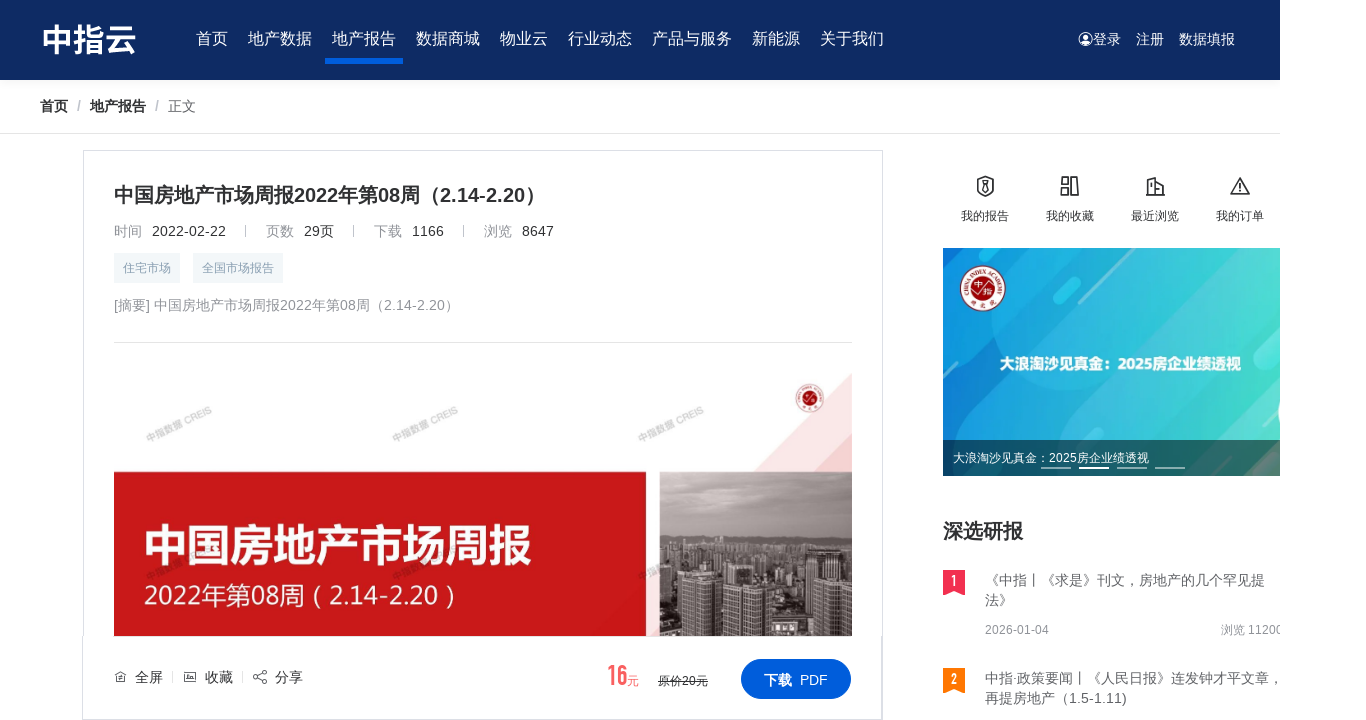

--- FILE ---
content_type: text/html; charset=utf-8
request_url: https://www.cih-index.com/report/detail/41447.html
body_size: 16007
content:
<!doctype html><html lang="en" data-server-rendered="true"><script>
var _hmt = _hmt || [];
(function() {
  var hm = document.createElement('script');
  hm.src = 'https://hm.baidu.com/hm.js?920a5177b962766df386d4c6616e4d0e';
  var s = document.getElementsByTagName('script')[0]; 
  s.parentNode.insertBefore(hm, s);
})();
</script> <script>
  var _hmt = _hmt || [];
  (function () {
    var hm = document.createElement('script');
    hm.src = 'https://hm.baidu.com/hm.js?872d3bdba5caa2692f6a7bd75231fcc6';
    var s = document.getElementsByTagName('script')[0];
    s.parentNode.insertBefore(hm, s);
  })();
</script> <head><title>中国房地产市场周报2022年第08周（2.14-2.20） | 住宅市场 | 中指云</title> <meta name="keywords" content="2022年02月住宅市场,报告下载"> <meta name="description" content="中国房地产市场周报2022年第08周（2.14-2.20）"> <meta http-equiv="content-type" content="text/html;charset=utf-8"> <meta name="viewport" content="initial-scale=1, maximum-scale=1, user-scalable=no, minimal-ui"> <meta http-equiv="X-UA-Compatible" content="IE=edge,chrome=1"> <meta name="renderer" content="webkit"> <meta name="format-detection" content="telephone=no">  <link rel="shortcut icon" href="/favicon.ico" type="image/x-icon">  <!---->   <link rel="stylesheet" href="https://cihwebstatic.soufunimg.com/cih/node-cih-index-report/3.0.2/css/common.02f9f0d4.css"><link rel="stylesheet" href="https://cihwebstatic.soufunimg.com/cih/node-cih-index-report/3.0.2/css/detail/index.d8e04b59.css"></head> <body class="page-creisReport"><div id="app" class="page-wrap"><div class="page-container"><div class="page_header"><div class="page_header-main clearfix"><div class="header_logo"><a href="https://www.cih-index.com/index"><img src="[data-uri]" alt></a></div> <div class="header_navbar"><div class="header_nav"><ul class="el-menu--horizontal el-menu"><li class="el-menu-item"><a href="https://www.cih-index.com/index">首页</a></li> <li class="el-menu-item"><a href="https://www.cih-index.com/data/land.html">地产数据</a></li> <li class="el-menu-item is-active"><a href="/report/">地产报告</a></li> <li class="el-menu-item"><a href="https://www.cih-index.com/mall/house" target="_blank">数据商城</a></li> <li class="el-menu-item"><a href="https://www.cih-index.com/wy/" target="_blank">物业云</a></li> <li class="el-menu-item"><a href="https://www.cih-index.com/industrydata.html">行业动态</a></li> <li class="el-menu-item"><a href="https://www.cih-index.com/products">产品与服务</a></li> <li class="el-menu-item"><a href="https://www.cih-index.com/newenergy/">新能源</a></li> <li class="el-menu-item"><a>关于我们</a></li></ul></div> <div class="header_user"><ul><!----> <li class="active"><a href="javascript:;" class="pcLogin"><i class="my-icon-user"></i>登录</a> <!----></li> <li><a href="https://www.cih-index.com/register">注册</a></li> <li><a href="https://www.cih-index.com/filldata/" target="_blank">数据填报</a></li></ul></div></div> <div><div class="el-dialog__wrapper" style="display:none;"><div role="dialog" aria-modal="true" aria-label="dialog" class="el-dialog login_pop" style="margin-top:15vh;"><div class="el-dialog__header"><span class="el-dialog__title"></span><button type="button" aria-label="Close" class="el-dialog__headerbtn"><i class="el-dialog__close el-icon el-icon-close"></i></button></div><!----><!----></div></div></div></div></div> <div class="page_main"><div class="page-bread"><div class="bread-nav"><div aria-label="Breadcrumb" role="navigation" class="el-breadcrumb"><span class="el-breadcrumb__item"><span role="link" class="el-breadcrumb__inner"><a href="https://www.cih-index.com/">首页</a></span><span role="presentation" class="el-breadcrumb__separator"></span></span> <span class="el-breadcrumb__item"><span role="link" class="el-breadcrumb__inner"><a href="https://www.cih-index.com/report/">地产报告</a></span><span role="presentation" class="el-breadcrumb__separator"></span></span> <span class="el-breadcrumb__item"><span role="link" class="el-breadcrumb__inner">正文</span><span role="presentation" class="el-breadcrumb__separator"></span></span></div></div></div> <div class="main-center"><div class="ind-frow mt20 clearfix"><div class="main-lw01 fl" data-v-01e49c78><div id="readBox" class="rpt-readbox" style="display:;" data-v-01e49c78><div class="rpt-read-panel is-sticky" data-v-01e49c78><div class="rpt-header" data-v-01e49c78><h1 id="report_title" class="rpt-tit" data-v-01e49c78>
          中国房地产市场周报2022年第08周（2.14-2.20）
        </h1> <ul class="rpt-info" data-v-01e49c78><li data-v-01e49c78><span data-v-01e49c78>时间</span><b data-v-01e49c78>2022-02-22</b></li> <li data-v-01e49c78><span data-v-01e49c78>页数</span><b data-v-01e49c78>29页</b></li> <li data-v-01e49c78><span data-v-01e49c78>下载</span><b data-v-01e49c78>1166</b></li> <li data-v-01e49c78><span data-v-01e49c78>浏览</span><b data-v-01e49c78>8647</b></li></ul> <div class="rpt-tag" data-v-01e49c78><a href="/report/list/f2022041315362473376/" target="_blank" class="tag-normal el-tag el-tag--light" data-v-01e49c78><strong data-v-01e49c78>住宅市场</strong></a> <a href="/report/list/f2022041315362473376-s2022041410532066713/" target="_blank" class="tag-normal el-tag el-tag--light" data-v-01e49c78><strong data-v-01e49c78>全国市场报告</strong></a> <!----> <!----></div> <ul class="rpt-info rpt-context" data-v-01e49c78><li data-v-01e49c78><h2 data-v-01e49c78>[摘要] 中国房地产市场周报2022年第08周（2.14-2.20）</h2></li></ul></div> <div class="rpt-read-wrap" data-v-01e49c78><div class="read-container" data-v-01e49c78><img src="/report/bp-creis-report-detail/getImg?id=41447&amp;pageNum=1" alt="全国楼市、全国房地产市场、重点城市、市场月报、房地产月报、商品房、商品住宅、成交量、供应量、供应面积、成交面积、销售面积、楼市库存、库存面积、去化周期、住宅市场、统计局数据" data-v-01e49c78></div><div class="read-container" data-v-01e49c78><img src="/report/bp-creis-report-detail/getImg?id=41447&amp;pageNum=2" alt="全国楼市、全国房地产市场、重点城市、市场月报、房地产月报、商品房、商品住宅、成交量、供应量、供应面积、成交面积、销售面积、楼市库存、库存面积、去化周期、住宅市场、统计局数据" data-v-01e49c78></div><div class="read-container" data-v-01e49c78><img src="/report/bp-creis-report-detail/getImg?id=41447&amp;pageNum=3" alt="全国楼市、全国房地产市场、重点城市、市场月报、房地产月报、商品房、商品住宅、成交量、供应量、供应面积、成交面积、销售面积、楼市库存、库存面积、去化周期、住宅市场、统计局数据" data-v-01e49c78></div> <div class="read-pay" data-v-01e49c78><h6 data-v-01e49c78>付费报告</h6> <p class="tip" data-v-01e49c78>付费可预览下载</p> <p class="cost" data-v-01e49c78><b data-v-01e49c78>16</b>元
            </p> <p class="orig-price" data-v-01e49c78>原价20元</p> <a href="javascript:;" class="btn-pay" data-v-01e49c78>立即支付</a></div> <div class="read-tips" data-v-01e49c78><button type="button" class="el-button el-button--text el-button--small" data-v-01e49c78><!----><!----><span>还剩26页，继续阅读↓</span></button> <p class="gray9" data-v-01e49c78>
              购买后可以继续阅读
            </p></div> <!----></div> <div id="readFoot" class="rpt-read-footer is-fixed" data-v-01e49c78><div class="read-footer-tools clearfix" data-v-01e49c78><ul class="fl func-list" data-v-01e49c78><li data-v-01e49c78><i class="my-icon-fullscreen" data-v-01e49c78></i><span data-v-01e49c78>全屏</span></li> <!----> <li data-v-01e49c78><i class="my-icon-foucus" data-v-01e49c78></i><span data-v-01e49c78>收藏</span></li> <span data-v-01e49c78><div role="tooltip" id="el-popover-6222" aria-hidden="true" class="el-popover el-popper popShare" style="width:undefinedpx;display:none;"><!----><div class="popShare-wx" data-v-01e49c78><div class="ewm-img" data-v-01e49c78><img src="https://cihcdn.soufunimg.com/zzywxma/reportqrcode/5494f5465d0d43b18c4c0794ae96c417/normal" alt="" data-v-01e49c78> <p data-v-01e49c78>微信扫码分享</p></div></div></div><span class="el-popover__reference-wrapper"></span></span> <li data-v-01e49c78><i class="my-icon-share" data-v-01e49c78></i><span data-v-01e49c78>分享</span></li></ul> <div class="fr func-btn" data-v-01e49c78><span class="cost" data-v-01e49c78><b data-v-01e49c78>16</b>元</span> <span class="orig-price" data-v-01e49c78>原价20元</span> <button type="button" class="el-button el-button--primary is-round" data-v-01e49c78><!----><!----><span><b class="mr08" data-v-01e49c78>下载</b>PDF</span></button></div></div></div></div></div> <div class="rpt-readbox rpt-full" style="display:none;" data-v-01e49c78><div class="rpt-nav-left" data-v-01e49c78><div class="flex_one" data-v-01e49c78><div class="el-scrollbar" data-v-01e49c78><div class="el-scrollbar__wrap el-scrollbar__wrap--hidden-default"><div class="el-scrollbar__view"><ul class="rpt-navs" data-v-01e49c78><li class="is-active" data-v-01e49c78><div class="thumbnail" data-v-01e49c78><img src="/report/bp-creis-report-detail/getImg?id=41447&amp;pageNum=1" alt="全国楼市、全国房地产市场、重点城市、市场月报、房地产月报、商品房、商品住宅、成交量、供应量、供应面积、成交面积、销售面积、楼市库存、库存面积、去化周期、住宅市场、统计局数据" data-v-01e49c78></div></li><li data-v-01e49c78><div class="thumbnail" data-v-01e49c78><img src="/report/bp-creis-report-detail/getImg?id=41447&amp;pageNum=2" alt="全国楼市、全国房地产市场、重点城市、市场月报、房地产月报、商品房、商品住宅、成交量、供应量、供应面积、成交面积、销售面积、楼市库存、库存面积、去化周期、住宅市场、统计局数据" data-v-01e49c78></div></li><li data-v-01e49c78><div class="thumbnail" data-v-01e49c78><img src="/report/bp-creis-report-detail/getImg?id=41447&amp;pageNum=3" alt="全国楼市、全国房地产市场、重点城市、市场月报、房地产月报、商品房、商品住宅、成交量、供应量、供应面积、成交面积、销售面积、楼市库存、库存面积、去化周期、住宅市场、统计局数据" data-v-01e49c78></div></li></ul></div></div><div class="el-scrollbar__bar is-horizontal"><div class="el-scrollbar__thumb" style="width:0;transform:translateX(0%);ms-transform:translateX(0%);webkit-transform:translateX(0%);"></div></div><div class="el-scrollbar__bar is-vertical"><div class="el-scrollbar__thumb" style="height:0;transform:translateY(0%);ms-transform:translateY(0%);webkit-transform:translateY(0%);"></div></div></div></div> <div class="read-pay" data-v-01e49c78><h6 data-v-01e49c78>付费报告</h6> <p class="tip" data-v-01e49c78>付费可预览下载</p> <span class="cost" data-v-01e49c78><b data-v-01e49c78>16</b>元</span> <span class="orig-price" data-v-01e49c78>原价20元</span> <a href="javascript:;" class="btn-pay" data-v-01e49c78>立即支付</a></div></div> <div class="rpt-read-panel" data-v-01e49c78><div class="rpt-header" data-v-01e49c78><h1 class="rpt-tit" data-v-01e49c78>
          中国房地产市场周报2022年第08周（2.14-2.20）
        </h1> <ul class="rpt-info" data-v-01e49c78><li data-v-01e49c78><span data-v-01e49c78>时间</span><b data-v-01e49c78>2022-02-22</b></li> <li data-v-01e49c78><span data-v-01e49c78>页数</span><b data-v-01e49c78>29页</b></li> <li data-v-01e49c78><span data-v-01e49c78>下载</span><b data-v-01e49c78>1166</b></li> <li data-v-01e49c78><span data-v-01e49c78>浏览</span><b data-v-01e49c78>8647</b></li></ul> <div class="rpt-tag" data-v-01e49c78><a href="/report/list/f2022041315362473376/" target="_blank" class="tag-normal el-tag el-tag--light" data-v-01e49c78><strong data-v-01e49c78>住宅市场</strong></a> <a href="/report/list/f2022041315362473376-s2022041410532066713/" target="_blank" class="tag-normal el-tag el-tag--light" data-v-01e49c78><strong data-v-01e49c78>全国市场报告</strong></a> <!----> <!----></div> <ul class="rpt-info rpt-context" data-v-01e49c78><li data-v-01e49c78><h2 data-v-01e49c78>[摘要] 中国房地产市场周报2022年第08周（2.14-2.20）</h2></li></ul></div> <div id="report_detail_scroll" class="rpt-read-wrap" data-v-01e49c78><div id="hasPay_li_center_image_1" class="read-container" data-v-01e49c78><img src="/report/bp-creis-report-detail/getImg?id=41447&amp;pageNum=1" alt="全国楼市、全国房地产市场、重点城市、市场月报、房地产月报、商品房、商品住宅、成交量、供应量、供应面积、成交面积、销售面积、楼市库存、库存面积、去化周期、住宅市场、统计局数据" data-v-01e49c78></div><div id="hasPay_li_center_image_2" class="read-container" data-v-01e49c78><img src="/report/bp-creis-report-detail/getImg?id=41447&amp;pageNum=2" alt="全国楼市、全国房地产市场、重点城市、市场月报、房地产月报、商品房、商品住宅、成交量、供应量、供应面积、成交面积、销售面积、楼市库存、库存面积、去化周期、住宅市场、统计局数据" data-v-01e49c78></div><div id="hasPay_li_center_image_3" class="read-container" data-v-01e49c78><img src="/report/bp-creis-report-detail/getImg?id=41447&amp;pageNum=3" alt="全国楼市、全国房地产市场、重点城市、市场月报、房地产月报、商品房、商品住宅、成交量、供应量、供应面积、成交面积、销售面积、楼市库存、库存面积、去化周期、住宅市场、统计局数据" data-v-01e49c78></div> <div class="read-pay" data-v-01e49c78><h6 data-v-01e49c78>付费报告</h6> <p class="tip" data-v-01e49c78>付费可预览下载</p> <span class="cost" data-v-01e49c78><b data-v-01e49c78>16</b>元</span> <span class="orig-price" data-v-01e49c78>原价20元</span> <a href="javascript:;" class="btn-pay" data-v-01e49c78>立即支付</a></div> <div class="read-tips" data-v-01e49c78><button type="button" class="el-button el-button--text el-button--small" data-v-01e49c78><!----><!----><span>还剩26页，继续阅读↓</span></button> <p class="gray9" data-v-01e49c78>
              购买后可以继续阅读
            </p></div> <!----></div> <div class="rpt-read-footer" data-v-01e49c78><div class="read-footer-tools clearfix" data-v-01e49c78><ul class="fl func-list" data-v-01e49c78><li data-v-01e49c78><i class="my-icon-fullscreen" data-v-01e49c78></i><span data-v-01e49c78>全屏</span></li> <!----> <li data-v-01e49c78><i class="my-icon-foucus" data-v-01e49c78></i><span data-v-01e49c78>收藏</span></li> <span data-v-01e49c78><div role="tooltip" id="el-popover-4868" aria-hidden="true" class="el-popover el-popper popShare" style="width:undefinedpx;display:none;"><!----><div class="popShare-wx" data-v-01e49c78><div class="ewm-img" data-v-01e49c78><img src="https://cihcdn.soufunimg.com/zzywxma/reportqrcode/5494f5465d0d43b18c4c0794ae96c417/normal" alt="" data-v-01e49c78> <p data-v-01e49c78>微信扫码分享</p></div></div></div><span class="el-popover__reference-wrapper"></span></span> <li data-v-01e49c78><i class="my-icon-share" data-v-01e49c78></i><span data-v-01e49c78>分享</span></li></ul> <div class="fr func-btn" data-v-01e49c78><span class="cost" data-v-01e49c78><b data-v-01e49c78>16</b>元</span> <span class="orig-price" data-v-01e49c78>原价20元</span> <button type="button" class="el-button el-button--primary is-round" data-v-01e49c78><!----><!----><span><b class="mr08" data-v-01e49c78>下载</b>PDF</span></button></div></div></div></div></div> <div class="hidden-for-screen-only" data-v-01e49c78><div data-v-01e49c78>全国、楼市、房地产销售、销售面积、供应面积、库存总量、去化周期、重点城市、土地市场、土地成交、土地供应面积、土地交易、楼市月报、市场月报、房地产、房地产市场报告、新房、二手房、土地</div> <div data-v-01e49c78></div></div></div> <div class="main-rw fr"><div class="quick-enter"><ul><li><a href="javascript:;"><i class="my-icon-report"></i> <p>我的报告</p></a></li><li><a href="javascript:;"><i class="my-icon-reserve"></i> <p>我的收藏</p></a></li><li><a href="javascript:;"><i class="my-icon-scan"></i> <p>最近浏览</p></a></li><li><a href="javascript:;"><i class="my-icon-own"></i> <p>我的订单</p></a></li></ul></div> <div class="carousel-box el-carousel el-carousel--horizontal"><div class="el-carousel__container"><button type="button" class="el-carousel__arrow el-carousel__arrow--left" style="display:none;"><i class="el-icon-arrow-left"></i></button><button type="button" class="el-carousel__arrow el-carousel__arrow--right" style="display:none;"><i class="el-icon-arrow-right"></i></button><div class="el-carousel__item" style="transform:translateX(0px) scale(1);ms-transform:translateX(0px) scale(1);webkit-transform:translateX(0px) scale(1);display:none;"><!----><a href="https://www.cih-index.com/report/detail/113200.html?cms_uuid=201601346_bj_143536" target="_blank" class="rpt-img"><img src="http://newsimgw.soufunimg.com/cms/20260104/2007638981730242560.png" alt=""> <div class="img-tit"><p>2025年全国房地产企业拿地TOP100排行榜</p></div></a></div><div class="el-carousel__item" style="transform:translateX(0px) scale(1);ms-transform:translateX(0px) scale(1);webkit-transform:translateX(0px) scale(1);display:none;"><!----><a href="https://www.cih-index.com/report/detail/113025.html?cms_uuid=201601346_bj_143544" target="_blank" class="rpt-img"><img src="http://newsimgw.soufunimg.com/cms/20260104/2007639055961034752.png" alt=""> <div class="img-tit"><p>大浪淘沙见真金：2025房企业绩透视</p></div></a></div><div class="el-carousel__item" style="transform:translateX(0px) scale(1);ms-transform:translateX(0px) scale(1);webkit-transform:translateX(0px) scale(1);display:none;"><!----><a href="https://www.cih-index.com/report/detail/112619.html?cms_uuid=201601346_bj_145825" target="_blank" class="rpt-img"><img src="http://newsimgw.soufunimg.com/cms/20260104/2007639144565706752.png" alt=""> <div class="img-tit"><p>“十五五”中国房地产市场趋势展望</p></div></a></div><div class="el-carousel__item" style="transform:translateX(0px) scale(1);ms-transform:translateX(0px) scale(1);webkit-transform:translateX(0px) scale(1);display:none;"><!----><a href="https://www.cih-index.com/report/detail/113007.html?cms_uuid=201601346_bj_149108" target="_blank" class="rpt-img"><img src="http://newsimgw.soufunimg.com/cms/20260104/2007639213679448064.png" alt=""> <div class="img-tit"><p>年末再放利好，个人销售住房增值税征收率下调！</p></div></a></div></div><ul class="el-carousel__indicators el-carousel__indicators--horizontal"></ul></div> <div class="pp-panel mt40"><div class="pp-panel_header clearfix"><h2 class="fl">深选研报</h2></div> <ul class="hot-rpt-lists"><li><span class="rnk rnk_n1">1</span> <div class="list-main"><a href="/report/detail/113201.html" target="_blank" class="list-tit">《中指丨《求是》刊文，房地产的几个罕见提法》</a> <p class="list-oth fl">2026-01-04</p> <p class="list-oth fr">浏览 11200</p></div></li><li><span class="rnk rnk_n2">2</span> <div class="list-main"><a href="/report/detail/114476.html" target="_blank" class="list-tit">中指·政策要闻丨《人民日报》连发钟才平文章，再提房地产（1.5-1.11)</a> <p class="list-oth fl">2026-01-12</p> <p class="list-oth fr">浏览 10920</p></div></li><li><span class="rnk rnk_n3">3</span> <div class="list-main"><a href="/report/detail/113482.html" target="_blank" class="list-tit">中指·政策要闻丨《求是》重磅发声，释放楼市积极信号（2025.12.29-2026.1.4）</a> <p class="list-oth fl">2026-01-05</p> <p class="list-oth fr">浏览 10837</p></div></li><li><span class="rnk">4</span> <div class="list-main"><a href="/report/detail/113384.html" target="_blank" class="list-tit">中指丨2026买房逻辑变了！住建部一份文件，说透未来5年方向</a> <p class="list-oth fl">2026-01-05</p> <p class="list-oth fr">浏览 10792</p></div></li><li><span class="rnk">5</span> <div class="list-main"><a href="/report/detail/113007.html" target="_blank" class="list-tit">《中指丨年末再放利好，个人销售住房增值税征收率下调！》</a> <p class="list-oth fl">2025-12-31</p> <p class="list-oth fr">浏览 10711</p></div></li><li><span class="rnk">6</span> <div class="list-main"><a href="/report/detail/113024.html" target="_blank" class="list-tit">《中指丨中国房地产政策跟踪报告（2025年12月）》</a> <p class="list-oth fl">2025-12-31</p> <p class="list-oth fr">浏览 10364</p></div></li><li><span class="rnk">7</span> <div class="list-main"><a href="/report/detail/113282.html" target="_blank" class="list-tit">中国房地产指数系统百城价格指数报告（2025年12月）</a> <p class="list-oth fl">2026-01-04</p> <p class="list-oth fr">浏览 10268</p></div></li><li><span class="rnk">8</span> <div class="list-main"><a href="/report/detail/113025.html" target="_blank" class="list-tit">大浪淘沙见真金：2025房企业绩透视</a> <p class="list-oth fl">2025-12-31</p> <p class="list-oth fr">浏览 10210</p></div></li><li><span class="rnk">9</span> <div class="list-main"><a href="/report/detail/114404.html" target="_blank" class="list-tit">中国房地产企业监测报告（2025年12月）</a> <p class="list-oth fl">2026-01-09</p> <p class="list-oth fr">浏览 10117</p></div></li><li><span class="rnk">10</span> <div class="list-main"><a href="/report/detail/114407.html" target="_blank" class="list-tit">《中国房地产指数系统月报2026年第1期（总第333期）</a> <p class="list-oth fl">2026-01-09</p> <p class="list-oth fr">浏览 10029</p></div></li></ul></div> <div class="pro-guide mt20 el-carousel el-carousel--horizontal"><div class="el-carousel__container"><button type="button" class="el-carousel__arrow el-carousel__arrow--left" style="display:none;"><i class="el-icon-arrow-left"></i></button><button type="button" class="el-carousel__arrow el-carousel__arrow--right" style="display:none;"><i class="el-icon-arrow-right"></i></button><div class="el-carousel__item" style="transform:translateX(0px) scale(1);ms-transform:translateX(0px) scale(1);webkit-transform:translateX(0px) scale(1);display:none;"><!----><a href="https://report.cih-index.com/?cms_uuid=201601347_bj_143547" target="_blank" class="pro-img"><img src="http://imgwcs3.soufunimg.com/news/2022_08/23/2d115ceb-468b-49cf-8cbe-9889c22c975c.png" alt=""></a></div></div><ul class="el-carousel__indicators el-carousel__indicators--horizontal el-carousel__indicators--outside"></ul></div> <div><div class="el-dialog__wrapper" style="display:none;"><div role="dialog" aria-modal="true" aria-label="dialog" class="el-dialog login_pop" style="margin-top:15vh;"><div class="el-dialog__header"><span class="el-dialog__title"></span><button type="button" aria-label="Close" class="el-dialog__headerbtn"><i class="el-dialog__close el-icon el-icon-close"></i></button></div><!----><!----></div></div></div></div></div></div></div> <div><div class="el-dialog__wrapper" style="display:none;"><div role="dialog" aria-modal="true" aria-label="dialog" class="el-dialog login_pop" style="margin-top:15vh;"><div class="el-dialog__header"><span class="el-dialog__title"></span><button type="button" aria-label="Close" class="el-dialog__headerbtn"><i class="el-dialog__close el-icon el-icon-close"></i></button></div><!----><!----></div></div></div> <div class="el-dialog__wrapper" style="display:none;"><div role="dialog" aria-modal="true" aria-label="dialog" class="el-dialog login_pop pop_bill" style="margin-top:15vh;"><div class="el-dialog__header"><span class="el-dialog__title"></span><button type="button" aria-label="Close" class="el-dialog__headerbtn"><i class="el-dialog__close el-icon el-icon-close"></i></button></div><!----><!----></div></div> <div class="el-dialog__wrapper" style="display:none;"><div role="dialog" aria-modal="true" aria-label="dialog" class="el-dialog login_pop pop_bill" style="margin-top:15vh;"><div class="el-dialog__header"><span class="el-dialog__title"></span><button type="button" aria-label="Close" class="el-dialog__headerbtn"><i class="el-dialog__close el-icon el-icon-close"></i></button></div><!----><!----></div></div> <div class="header-selected"><div id="land" class="el-menu--horizontal pop_menu selectTab"><ul class="el-menu el-menu--popup el-menu--popup-bottom-start"><div class="pop_menu-panel pop_menu-panel01"><div class="pop_menu-main"><div class="pop-panel-par pm06"><h2 class="pop-panel-tit cursor-pointer">房产数据</h2> <div class="pop_menu-list"><li class="el-menu-item"><a href="https://www.cih-index.com/data/house.html">全国</a></li> <li class="el-menu-item"><a href="https://www.cih-index.com/data/house/beijing.html">
                  北京</a></li><li class="el-menu-item"><a href="https://www.cih-index.com/data/house/shanghai.html">
                  上海</a></li><li class="el-menu-item"><a href="https://www.cih-index.com/data/house/guangzhou.html">
                  广州</a></li><li class="el-menu-item"><a href="https://www.cih-index.com/data/house/shenzhen.html">
                  深圳</a></li><li class="el-menu-item"><a href="https://www.cih-index.com/data/house/hangzhou.html">
                  杭州</a></li><li class="el-menu-item"><a href="https://www.cih-index.com/data/house/chengdu.html">
                  成都</a></li><li class="el-menu-item"><a href="https://www.cih-index.com/data/house/chongqing.html">
                  重庆</a></li><li class="el-menu-item"><a href="https://www.cih-index.com/data/house/nanjing.html">
                  南京</a></li><li class="el-menu-item"><a href="https://www.cih-index.com/data/house/wuhan.html">
                  武汉</a></li> <li class="el-menu-item"><a href="javascript:;">更多城市...</a></li></div></div> <div class="pop-panel-par pm06"><h2 class="pop-panel-tit cursor-pointer">土地数据</h2> <div class="pop_menu-list"><li class="el-menu-item"><a href="https://www.cih-index.com/data/land.html">全国</a></li> <li class="el-menu-item"><a href="https://www.cih-index.com/data/land/beijing.html">
                  北京</a></li><li class="el-menu-item"><a href="https://www.cih-index.com/data/land/shanghai.html">
                  上海</a></li><li class="el-menu-item"><a href="https://www.cih-index.com/data/land/guangzhou.html">
                  广州</a></li><li class="el-menu-item"><a href="https://www.cih-index.com/data/land/shenzhen.html">
                  深圳</a></li><li class="el-menu-item"><a href="https://www.cih-index.com/data/land/hangzhou.html">
                  杭州</a></li><li class="el-menu-item"><a href="https://www.cih-index.com/data/land/chengdu.html">
                  成都</a></li><li class="el-menu-item"><a href="https://www.cih-index.com/data/land/chongqing.html">
                  重庆</a></li><li class="el-menu-item"><a href="https://www.cih-index.com/data/land/nanjing.html">
                  南京</a></li><li class="el-menu-item"><a href="https://www.cih-index.com/data/land/wuhan.html">
                  武汉</a></li> <li class="el-menu-item"><a href="javascript:;">更多城市...</a></li></div></div> <div class="pop-panel-par flex_one"><h2 class="pop-panel-tit cursor-pointer">企业数据</h2> <div class="pop_menu-list"><li class="el-menu-item"><a href="https://www.cih-index.com/data/enterprise.html">总体</a></li> <li class="el-menu-item"><a href="https://www.cih-index.com/data/enterprise/2CBC869A-4FF8-4F78-BCD0-A6FA222B08F6.html">保利发展</a></li><li class="el-menu-item"><a href="https://www.cih-index.com/data/enterprise/0B5E45AC-84A1-470D-8758-CDA2BDDEF365.html">万科</a></li><li class="el-menu-item"><a href="https://www.cih-index.com/data/enterprise/71ae14c6-9605-4340-b8a7-a84bd6ee2b3f.html">碧桂园</a></li><li class="el-menu-item"><a href="https://www.cih-index.com/data/enterprise/73bb6f9d-2560-4a55-a908-3c5c8f687769.html">中海地产</a></li><li class="el-menu-item"><a href="https://www.cih-index.com/data/enterprise/ED03D329-EB98-4B08-A93F-276DF6C20CFF.html">招商蛇口</a></li><li class="el-menu-item"><a href="https://www.cih-index.com/data/enterprise/067b3880-9fc7-4e8d-80e6-015de1d7a9cd.html">华润置地</a></li><li class="el-menu-item"><a href="https://www.cih-index.com/data/enterprise/2FB84008-93CE-45AF-AF38-B3FD8EA6E0E6.html">金地集团</a></li><li class="el-menu-item"><a href="https://www.cih-index.com/data/enterprise/c3c5f7cb-91af-486d-8de1-9737c8c9cec1.html">龙湖集团</a></li><li class="el-menu-item"><a href="https://www.cih-index.com/data/enterprise/aa5602f6-bc3e-45e9-b68e-f579ffc944ec.html">绿城中国</a></li><li class="el-menu-item"><a href="https://www.cih-index.com/data/enterprise/70eaf513-c3f2-468c-974e-6d2a98a590e1.html">中国金茂</a></li><li class="el-menu-item"><a href="https://www.cih-index.com/data/enterprise/f2e61bbc-cd62-45ec-9b27-f3bc70c7ee4f.html">越秀地产</a></li><li class="el-menu-item"><a href="https://www.cih-index.com/data/enterprise/03ed1dcb-7191-4c1f-ae21-910267375124.html">远洋集团</a></li></div></div> <div class="pop-panel-par pmblock"><h2 class="pop-panel-tit cursor-pointer">百城价格指数</h2> <div class="pop_menu-list"><li class="el-menu-item"><a href="https://www.cih-index.com/data/index/newHouse.html">百城新建住宅价格指数</a></li> <li class="el-menu-item"><a href="https://www.cih-index.com/data/index/esfHouse.html">百城二手住宅价格指数</a></li> <li class="el-menu-item"><a href="https://www.cih-index.com/data/index/rentIndex.html">50城住宅租赁价格指数</a></li></div></div> <div class="pop-panel-par pm08"><a href="https://www.cih-index.com/landlist/land/"><h2 class="pop-panel-tit">
                土地招拍挂
              </h2></a> <div class="pop_menu-list"><li class="el-menu-item"><a href="https://www.cih-index.com/landlist/land/l1,2-o1-pa1/">住宅用地</a></li> <li class="el-menu-item"><a href="https://www.cih-index.com/landlist/land/l3-o1-pa1/">商办用地</a></li> <li class="el-menu-item"><a href="https://www.cih-index.com/landlist/land/l4-o1-pa1/">工业用地</a></li> <li class="el-menu-item"><a href="https://www.cih-index.com/landlist/land/l5-o1-pa1/">其他用地</a></li></div></div> <div class="pop-panel-par pmblock"><a href="https://www.cih-index.com/landlist/supplyplan/"><h2 class="pop-panel-tit">
                供地计划
              </h2></a> <div class="pop_menu-list"><li class="el-menu-item"><a href="https://www.cih-index.com/landlist/supplyplan/l1,2-pa1/">住宅用地</a></li> <li class="el-menu-item"><a href="https://www.cih-index.com/landlist/supplyplan/l3-pa1/">商办用地</a></li> <li class="el-menu-item"><a href="https://www.cih-index.com/landlist/supplyplan/l4-pa1/">工业用地</a></li> <li class="el-menu-item"><a href="https://www.cih-index.com/landlist/supplyplan/l5-pa1/">其他用地</a></li></div></div></div></div></ul></div> <div id="wuye" class="el-menu--horizontal pop_menu_about selectTab"><ul class="el-menu el-menu--popup el-menu--popup-bottom-start"><div class="pop_menu-panel"><div class="pop_menu-main"><div class="pop-about pop-wy"><li class="el-menu-item"><a href="https://www.cih-index.com/wy/" target="_blank">物业云</a></li> <li class="el-menu-item"><a href="https://www.cih-index.com/clinic/list/" target="_blank">物业专家门诊</a></li></div></div></div></ul></div> <div id="industry" class="el-menu--horizontal pop_menu selectTab"><ul class="el-menu el-menu--popup el-menu--popup-bottom-start"><div class="pop_menu-panel pop_menu-panel01"><div class="pop_menu-main"><div class="pop-panel-par flex_one"><h2 class="pop-panel-tit">行业资讯</h2> <div class="pop_menu-list"><li class="el-menu-item"><a href="https://www.cih-index.com/industrydata/industrynews/last.html">最新资讯</a></li> <li class="el-menu-item"><a href="https://www.cih-index.com/industrydata/dataalert.html">数据快讯</a></li> <li class="el-menu-item"><a href="https://www.cih-index.com/industrydata/industrynews/market.html">住宅市场</a></li> <li class="el-menu-item"><a href="https://www.cih-index.com/industrydata/industrynews/land.html">土地市场</a></li> <li class="el-menu-item"><a href="https://www.cih-index.com/industrydata/industrynews/house.html"> 房企动态</a></li> <li class="el-menu-item"><a href="{prefixHost}/industrydata/industrynews/policy.html">政策解读</a></li> <li class="el-menu-item"><a href="https://www.cih-index.com/industrydata/industrynews/cih.html">中指动态</a></li></div></div> <div class="pop-panel-par flex_one"><h2 class="pop-panel-tit">中指直播</h2> <div class="pop_menu-list"><li class="el-menu-item"><a href="https://www.cih-index.com/live?type=1">最新</a></li> <li class="el-menu-item"><a href="https://www.cih-index.com/live?type=3">企业风向标</a></li> <li class="el-menu-item"><a href="https://www.cih-index.com/live?type=4">物业专栏</a></li> <li class="el-menu-item"><a href="https://www.cih-index.com/live?type=5">市场分析</a></li> <li class="el-menu-item"><a href="https://www.cih-index.com/live?type=6">土地市场</a></li> <li class="el-menu-item"><a href="https://www.cih-index.com/live?type=8">行业动态</a></li> <li class="el-menu-item"><a href="https://www.cih-index.com/live?type=9">标杆项目</a></li></div></div> <div class="pop-panel-par pm07"><h2 class="pop-panel-tit">排行榜</h2> <div class="pop_menu-list"><li class="el-menu-item"><a href="https://www.cih-index.com/rank/house.html">住宅排行榜</a></li> <li class="el-menu-item"><a href="https://www.cih-index.com/rank/land.html">土地排行榜</a></li> <li class="el-menu-item"><a href="https://www.cih-index.com/rank/company.html">企业排行榜</a></li> <li class="el-menu-item"><a href="https://www.cih-index.com/rank/city.html">城市排行榜</a></li></div></div></div></div></ul></div> <div id="product" class="el-menu--horizontal pop_menu pop_menu01 selectTab"><ul class="el-menu el-menu--popup el-menu--popup-bottom-start"><div class="pop_menu-panel"><div class="pop_menu-main"><div class="pop-panel-par pm04"><h2 class="pop-panel-tit">数据产品</h2> <div class="pop_menu-list"><li class="el-menu-item"><a href="https://www.cih-index.com/product/zhdatabase"><i class="my-icon-basedata"></i> <div class="pop_menu-tit"><p>中指数据库</p> <p class="tit-brief">中国房地产大数据信息系统</p></div></a></li> <li class="el-menu-item"><a href="https://www.cih-index.com/service/apilist"><i class="my-icon-API"></i> <div class="pop_menu-tit"><p>API服务</p> <p class="tit-brief">标准化接口和定制化接口服务</p></div></a></li> <li class="el-menu-item"><a href="https://www.cih-index.com/service/mcp.html"><i class="my-icon-MCP"><img src="https://cihwebstatic.soufunimg.com/cih/node-cih-index-report/3.0.2/img/mcp-icon.edf374b8.svg" alt></i> <div class="pop_menu-tit"><p>MCP服务</p> <p class="tit-brief">大模型化接口服务</p></div></a></li></div></div> <div class="pop-panel-par pm01"><h2 class="pop-panel-tit active">分析工具</h2> <div class="pop_menu-list"><li class="el-menu-item"><a href="https://www.cih-index.com/product/develop"><i class="my-icon-develop-cloud"></i> <div class="pop_menu-tit"><p>开发云</p> <p class="tit-brief">
                      房地产数据与工具
                    </p></div></a></li> <li class="el-menu-item"><a href="https://www.cih-index.com/product/wuye"><i class="my-icon-property-cloud"></i> <div class="pop_menu-tit"><p>物业云</p> <p class="tit-brief">精准投拓与智慧化决策</p></div></a></li></div></div> <div class="pop-panel-par pm02"><h2 class="pop-panel-tit">研究与推广</h2> <div class="pop_menu-list"><li class="el-menu-item"><a href="https://www.cih-index.com/research/realestates">地产企业研究与推广</a></li> <li class="el-menu-item"><a href="https://www.cih-index.com/research/propertys">物业企业研究与推广</a></li> <li class="el-menu-item"><a href="https://www.cih-index.com/research/haofangzi.html">好房子研究</a></li></div></div> <div class="pop-panel-par pm03"><h2 class="pop-panel-tit">中指调查</h2> <div class="pop_menu-list"><li class="el-menu-item"><a href="https://www.cih-index.com/research/survey">满意度调查</a></li> <li class="el-menu-item"><a href="https://www.cih-index.com/research/survey">城市调研</a></li></div></div> <div class="pop-panel-par pm05"><div class="pop_apply"><a href="https://www.cih-index.com/apply/home?pageId="><button type="button" class="el-button el-button--primary el-button--small is-round"><!----><!----><span>申请试用<i class="el-icon-right"></i></span></button></a></div></div></div></div></ul></div> <div id="about" class="el-menu--horizontal pop_menu_about selectTab"><ul class="el-menu el-menu--popup el-menu--popup-bottom-start"><div class="pop_menu-panel"><div class="pop_menu-main"><div class="pop-about"><li class="el-menu-item"><a href="https://www.cih-index.com/about">关于我们</a></li> <li class="el-menu-item"><a href="https://www.cih-index.com/help/contact">联系我们</a></li> <li class="el-menu-item"><a href="https://www.cih-index.com/help/join.html">加入我们</a></li></div></div></div></ul></div> <div class="el-dialog__wrapper" style="display:none;"><div role="dialog" aria-modal="true" aria-label="dialog" class="el-dialog dialog-guid-msg" style="margin-top:15vh;width:320px;"><div class="el-dialog__header"><span class="el-dialog__title"></span><button type="button" aria-label="Close" class="el-dialog__headerbtn"><i class="el-dialog__close el-icon el-icon-close"></i></button></div><!----><!----></div></div></div> <div><div><div class="friendly_box"><div class="box_con clearfix"><div class="f_concat"><p class="logotext">中指云</p> <p class="tel_text">400-630-1230</p></div> <div class="f_concat_btn"><a href="https://www.cih-index.com/apply/home?pageId=" target="_blank" class="btn02">申请试用</a></div> <div class="hot_link"><h3>热门产品</h3> <ul><li><a href="https://www.cih-index.com/product/develop">开发云</a></li> <li><a href="https://www.cih-index.com/product/wuye">物业云</a></li></ul></div> <div class="hot_link"><h3>中指云</h3> <ul><li><a href="https://www.cih-index.com/about">关于我们</a></li> <li><a href="https://www.cih-index.com/help/contact">联系我们</a></li> <li><a href="https://www.cih-index.com/help/flow">帮助文档</a></li></ul></div> <div class="ewm-code_box"><div><img src="https://cihwebstatic.soufunimg.com/fang/node-cih-index-report/2.3.7/img/zhyun.png" alt> <p>
            中指云APP
          </p></div></div></div> <div class="friendly_links"><h6 class="f_link-tit"><span>友情链接</span><i></i></h6> <div class="f_links-list"></div></div></div> <div class="page-footer"><p>
      copyright ©  北京中指宏远数据信息技术有限公司 Beijing Zhong Zhi Hong
      Yuan Data Information Technology Co.，Ltd 版权所有<br><a href="//beian.miit.gov.cn/#/Integrated/index" target="_blank">京 ICP备 18037826号-5</a><a target="_blank" href="http://www.beian.gov.cn/portal/registerSystemInfo?recordcode=11010602103813" style="display:inline-block;text-decoration:none;height:18px;line-height:18px;margin-left:5px;"><img src="//static.soufunimg.com/homepage/new/fang905bj/newsV3/images/ghs.png" style="float:left;">京公网安备 11010602103813号
      </a>
      ，增值电信业务经营许可证 <a href="//tsm.miit.gov.cn/" target="_blank">京B2-20191311</a></p></div></div></div></div></div><script> window.__INITIAL_STATE__= {"csrf":"m37xPH5J-XjpwIxUFgUaN0HDCUUoQQrLLhLc","data":{"pageId":"\u002Freport\u002Fdetail","links":[{"isColorRed":"0","creatorEmail":"zhangcong@fang.com","effectiveTime":"2025-05-27 16:26:28","lastEditorEmail":"zhangcong@fang.com","effectiveEndTime":"","sort":0,"customColumnData":{"customColumn1":"中指云"},"newsId":0,"normalColumnData":{"title":"时代在线","url":"https:\u002F\u002Fwww.time-weekly.com\u002F"},"yywId":12474,"cityName":"北京","isDeleted":0,"createTime":"2025-05-27 16:26:28","id":150405,"combinedTitle":"","lastUpdateTime":"2025-05-27 16:26:28"},{"isColorRed":"0","creatorEmail":"zhangcong@fang.com","effectiveTime":"2025-05-27 16:26:15","lastEditorEmail":"zhangcong@fang.com","effectiveEndTime":"","sort":0,"customColumnData":{"customColumn1":"中指云"},"newsId":0,"normalColumnData":{"title":"宜宾市房地产业协会","url":"https:\u002F\u002Fwww.ybrea.cn\u002F"},"yywId":12474,"cityName":"北京","isDeleted":0,"createTime":"2025-05-27 16:26:15","id":150404,"combinedTitle":"","lastUpdateTime":"2025-05-27 16:26:15"},{"isColorRed":"0","creatorEmail":"zhangcong@fang.com","effectiveTime":"2025-05-27 16:26:08","lastEditorEmail":"zhangcong@fang.com","effectiveEndTime":"","sort":0,"customColumnData":{"customColumn1":"中指云"},"newsId":0,"normalColumnData":{"title":"浙江大学金融科技研究院","url":"http:\u002F\u002Fwww.aif.zju.edu.cn\u002F"},"yywId":12474,"cityName":"北京","isDeleted":0,"createTime":"2025-05-27 16:26:08","id":150403,"combinedTitle":"","lastUpdateTime":"2025-05-27 16:26:08"},{"isColorRed":"0","creatorEmail":"zhangcong@fang.com","effectiveTime":"2025-05-27 16:25:58","lastEditorEmail":"zhangcong@fang.com","effectiveEndTime":"","sort":0,"customColumnData":{"customColumn1":"中指云"},"newsId":0,"normalColumnData":{"title":"清华大学恒隆房地产研究中心","url":"http:\u002F\u002Fwww.cre.tsinghua.edu.cn\u002F"},"yywId":12474,"cityName":"北京","isDeleted":0,"createTime":"2025-05-27 16:25:58","id":150402,"combinedTitle":"","lastUpdateTime":"2025-05-27 16:25:58"},{"isColorRed":"0","creatorEmail":"zhangcong@fang.com","effectiveTime":"2025-05-27 16:25:51","lastEditorEmail":"zhangcong@fang.com","effectiveEndTime":"","sort":0,"customColumnData":{"customColumn1":"中指云"},"newsId":0,"normalColumnData":{"title":"成都市房地产经纪协会","url":"https:\u002F\u002Fwww.cdeaa.com\u002F"},"yywId":12474,"cityName":"北京","isDeleted":0,"createTime":"2025-05-27 16:25:51","id":150401,"combinedTitle":"","lastUpdateTime":"2025-05-27 16:25:51"},{"isColorRed":"0","creatorEmail":"zhangcong@fang.com","effectiveTime":"2025-05-27 16:25:44","lastEditorEmail":"zhangcong@fang.com","effectiveEndTime":"","sort":0,"customColumnData":{"customColumn1":"中指云"},"newsId":0,"normalColumnData":{"title":"贵阳市物业管理协会","url":"http:\u002F\u002Fwww.guiyangpma.com\u002F"},"yywId":12474,"cityName":"北京","isDeleted":0,"createTime":"2025-05-27 16:25:44","id":150400,"combinedTitle":"","lastUpdateTime":"2025-05-27 16:25:44"},{"isColorRed":"0","creatorEmail":"zhangcong@fang.com","effectiveTime":"2025-05-27 11:18:34","lastEditorEmail":"zhangcong@fang.com","effectiveEndTime":"","sort":0,"customColumnData":{"customColumn1":"中指云"},"newsId":0,"normalColumnData":{"title":"武汉市房协","url":"http:\u002F\u002Fwww.whfx.cn\u002F"},"yywId":12474,"cityName":"北京","isDeleted":0,"createTime":"2025-05-27 11:18:34","id":150399,"combinedTitle":"","lastUpdateTime":"2025-05-27 11:18:34"},{"isColorRed":"0","creatorEmail":"zhangcong@fang.com","effectiveTime":"2025-05-27 11:18:28","lastEditorEmail":"zhangcong@fang.com","effectiveEndTime":"","sort":0,"customColumnData":{"customColumn1":"中指云"},"newsId":0,"normalColumnData":{"title":"成都市房地产开发企业协会","url":"http:\u002F\u002Fwww.reicp.com\u002F"},"yywId":12474,"cityName":"北京","isDeleted":0,"createTime":"2025-05-27 11:18:28","id":150398,"combinedTitle":"","lastUpdateTime":"2025-05-27 11:18:28"},{"isColorRed":"0","creatorEmail":"zhangcong@fang.com","effectiveTime":"2025-05-27 11:18:18","lastEditorEmail":"zhangcong@fang.com","effectiveEndTime":"","sort":0,"customColumnData":{"customColumn1":"中指云"},"newsId":0,"normalColumnData":{"title":"四川省房地产业协会","url":"https:\u002F\u002Fwww.scfx.cn\u002F"},"yywId":12474,"cityName":"北京","isDeleted":0,"createTime":"2025-05-27 11:18:18","id":150397,"combinedTitle":"","lastUpdateTime":"2025-05-27 11:18:18"},{"isColorRed":"0","creatorEmail":"zhangcong@fang.com","effectiveTime":"2025-05-27 11:18:09","lastEditorEmail":"zhangcong@fang.com","effectiveEndTime":"","sort":0,"customColumnData":{"customColumn1":"中指云"},"newsId":0,"normalColumnData":{"title":"河南省房地产业协会","url":"http:\u002F\u002Fwww.hhia.cn\u002Findex.html"},"yywId":12474,"cityName":"北京","isDeleted":0,"createTime":"2025-05-27 11:18:09","id":150396,"combinedTitle":"","lastUpdateTime":"2025-05-27 11:18:09"},{"isColorRed":"0","creatorEmail":"zhangcong@fang.com","effectiveTime":"2025-05-27 11:18:00","lastEditorEmail":"zhangcong@fang.com","effectiveEndTime":"","sort":0,"customColumnData":{"customColumn1":"中指云"},"newsId":0,"normalColumnData":{"title":"河北省住宅与房地产业协会","url":"https:\u002F\u002Fwww.hebrea.org.cn\u002F"},"yywId":12474,"cityName":"北京","isDeleted":0,"createTime":"2025-05-27 11:18:00","id":150395,"combinedTitle":"","lastUpdateTime":"2025-05-27 11:18:00"},{"isColorRed":"0","creatorEmail":"zhangcong@fang.com","effectiveTime":"2025-05-27 11:17:50","lastEditorEmail":"zhangcong@fang.com","effectiveEndTime":"","sort":0,"customColumnData":{"customColumn1":"中指云"},"newsId":0,"normalColumnData":{"title":"全联房地产商会商业地产工作委员会","url":"http:\u002F\u002Fccrea.com.cn\u002F"},"yywId":12474,"cityName":"北京","isDeleted":0,"createTime":"2025-05-27 11:17:50","id":150394,"combinedTitle":"","lastUpdateTime":"2025-05-27 11:17:50"},{"isColorRed":"0","creatorEmail":"zhangcong@fang.com","effectiveTime":"2025-05-27 11:17:41","lastEditorEmail":"zhangcong@fang.com","effectiveEndTime":"","sort":0,"customColumnData":{"customColumn1":"中指云"},"newsId":0,"normalColumnData":{"title":"中国企业评价协会","url":"https:\u002F\u002Fwww.ceea500.org.cn\u002F"},"yywId":12474,"cityName":"北京","isDeleted":0,"createTime":"2025-05-27 11:17:41","id":150393,"combinedTitle":"","lastUpdateTime":"2025-05-27 11:17:41"}],"reportInfo":{"firstClass":"住宅市场","firstClassId":"2022041315362473376","secondClassId":"2022041410532066713","secondClass":"全国市场报告","reportId":"41447","reportTitle":"中国房地产市场周报2022年第08周（2.14-2.20）","addTime":"2022-02-22","endTime":"2022-02-20","pageCount":29,"downLoadCount":1166,"visitCount":8647,"isCharging":1,"hasPay":false,"finalPrice":16,"originalPrice":20,"isFavorite":0,"keywordList":null,"context":"","isHasUrl":true,"reportClassTagDtoList":[],"reportCycle":3,"reportDimensionDtoList":[],"downloadControl":false,"text":null,"wxminiQrCodeZzy":"https:\u002F\u002Fcihcdn.soufunimg.com\u002Fzzywxma\u002Freportqrcode\u002F5494f5465d0d43b18c4c0794ae96c417\u002Fnormal"},"productGuideList":[{"isColorRed":"0","creatorEmail":"gaoyuan.bj@fang.com","effectiveTime":"2022-05-20 15:01:09","lastEditorEmail":"zhangcong@fang.com","effectiveEndTime":"","sort":0,"customColumnData":{},"newsId":0,"normalColumnData":{"imagePath":"http:\u002F\u002Fimgwcs3.soufunimg.com\u002Fnews\u002F2022_08\u002F23\u002F2d115ceb-468b-49cf-8cbe-9889c22c975c.png","title":"报告频道推广","url":"https:\u002F\u002Freport.cih-index.com\u002F?cms_uuid=201601347_bj_143547"},"yywId":201601347,"cityName":"北京","isDeleted":0,"createTime":"2022-05-20 15:01:09","id":143547,"combinedTitle":"","lastUpdateTime":"2022-08-23 10:44:41"}],"reportImgList":[{"isColorRed":"0","creatorEmail":"gaoyuan.bj@fang.com","effectiveTime":"2022-05-20 14:45:37","lastEditorEmail":"zhangcong@fang.com","effectiveEndTime":"","sort":10,"customColumnData":{},"newsId":0,"normalColumnData":{"summary":"2025年全国房地产企业拿地TOP100排行榜","appTypeUrl":"113200","imagePath":"http:\u002F\u002Fnewsimgw.soufunimg.com\u002Fcms\u002F20260104\u002F2007638981730242560.png","wirelessImg":"http:\u002F\u002Fnewsimgw.soufunimg.com\u002Fcms\u002F20260104\u002F2007638984481705984.png","title":"2025年全国房地产企业拿地TOP100排行榜","url":"https:\u002F\u002Fwww.cih-index.com\u002Freport\u002Fdetail\u002F113200.html?cms_uuid=201601346_bj_143536"},"yywId":201601346,"cityName":"北京","isDeleted":0,"createTime":"2022-05-20 14:45:37","id":143536,"combinedTitle":"","lastUpdateTime":"2026-01-04 10:23:31"},{"isColorRed":"0","creatorEmail":"gaoyuan.bj@fang.com","effectiveTime":"2022-05-20 14:51:29","lastEditorEmail":"zhangcong@fang.com","effectiveEndTime":"","sort":9,"customColumnData":{},"newsId":0,"normalColumnData":{"summary":"大浪淘沙见真金：2025房企业绩透视","appTypeUrl":"113025","imagePath":"http:\u002F\u002Fnewsimgw.soufunimg.com\u002Fcms\u002F20260104\u002F2007639055961034752.png","wirelessImg":"http:\u002F\u002Fnewsimgw.soufunimg.com\u002Fcms\u002F20260104\u002F2007639059182260224.png","title":"大浪淘沙见真金：2025房企业绩透视","url":"https:\u002F\u002Fwww.cih-index.com\u002Freport\u002Fdetail\u002F113025.html?cms_uuid=201601346_bj_143544"},"yywId":201601346,"cityName":"北京","isDeleted":0,"createTime":"2022-05-20 14:51:29","id":143544,"combinedTitle":"","lastUpdateTime":"2026-01-04 10:23:48"},{"isColorRed":"0","creatorEmail":"zhangcong@fang.com","effectiveTime":"2023-02-01 10:32:33","lastEditorEmail":"zhangcong@fang.com","effectiveEndTime":"","sort":8,"customColumnData":{},"newsId":0,"normalColumnData":{"summary":"“十五五”中国房地产市场趋势展望","appTypeUrl":"112619","imagePath":"http:\u002F\u002Fnewsimgw.soufunimg.com\u002Fcms\u002F20260104\u002F2007639144565706752.png","wirelessImg":"http:\u002F\u002Fnewsimgw.soufunimg.com\u002Fcms\u002F20260104\u002F2007639146620915712.png","title":"“十五五”中国房地产市场趋势展望","url":"https:\u002F\u002Fwww.cih-index.com\u002Freport\u002Fdetail\u002F112619.html?cms_uuid=201601346_bj_145825"},"yywId":201601346,"cityName":"北京","isDeleted":0,"createTime":"2023-02-01 10:32:33","id":145825,"combinedTitle":"","lastUpdateTime":"2026-01-04 10:24:09"},{"isColorRed":"0","creatorEmail":"huangxiao@fang.com","effectiveTime":"2024-06-17 09:24:57","lastEditorEmail":"zhangcong@fang.com","effectiveEndTime":"","sort":7,"customColumnData":{},"newsId":0,"normalColumnData":{"summary":"年末再放利好，个人销售住房增值税征收率下调！","appTypeUrl":"113007","imagePath":"http:\u002F\u002Fnewsimgw.soufunimg.com\u002Fcms\u002F20260104\u002F2007639213679448064.png","wirelessImg":"http:\u002F\u002Fnewsimgw.soufunimg.com\u002Fcms\u002F20260104\u002F2007639216384774144.png","title":"年末再放利好，个人销售住房增值税征收率下调！","url":"https:\u002F\u002Fwww.cih-index.com\u002Freport\u002Fdetail\u002F113007.html?cms_uuid=201601346_bj_149108"},"yywId":201601346,"cityName":"北京","isDeleted":0,"createTime":"2024-06-17 09:24:57","id":149108,"combinedTitle":"","lastUpdateTime":"2026-01-04 10:24:25"}],"hotReportList":[{"reportId":113201,"reportTitle":"《中指丨《求是》刊文，房地产的几个罕见提法》","reportCycle":5,"reportCycleDesc":"即时","createWay":0,"createWayDesc":"人工上传","publishStatus":1,"publishStatusDesc":null,"firstClassId":"2022041315362473358","firstClass":"政策解读","secondClassId":"2022041410532066321","secondClass":"即时解读","thirdClass":"中国房地产政策即时解读报告","thirdClassId":"2022041411425147337","pageCount":4,"visitCount":11200,"favoriteCount":0,"downLoadCount":1214,"isCharging":0,"originalPrice":15,"priceDiscount":0,"finalPrice":0,"uploadUserID":100028220,"uploadUserName":"guoxinyu","addTime":"2026-01-04","updateTime":"2026-01-04","context":"《求是》杂志2026年1月1日刊文《改善和稳定房地产市场预期》释放了重要政策信号。文章指出我国房地产正处于深度调整阶段，传统\"高负债、高杠杆、高周转\"模式已终结，行业发展动力转向结构性机会和品质提升。文中罕见强调了房地产的金融资产属性和国民经济支柱地位，明确其产业链长、关联度高的特点仍对经济大盘稳定至关重要。针对市场预期管理，文章提出将优化需求端政策（如降低购房成本、放宽限制性措施）、供给端重点推进存量盘活和品质提升，同时加强信息监测和舆论引导。预计2026年政策将靠前发力，通过多措并举稳定市场预期，推动行业逐步走出调整期。 【此内容为AI自动生成】","keyWords":null,"startTime":"2026-01-03","endTime":"2026-01-03","coverFigureUrl":"https:\u002F\u002Fcihcdn.soufunimg.com\u002Fcreis-report\u002Fcover\u002F2750ecad18ac43da9968b7d366e4f418","keywordList":["求是"],"reportClassTagDtoList":[{"tagId":1,"tag":"房地产政策"},{"tagId":51,"tag":"政策解读"},{"tagId":95,"tag":"即时解读"},{"tagId":97,"tag":"调控政策"}],"reportDimensionDtoList":[],"isFavorite":null},{"reportId":114476,"reportTitle":"中指·政策要闻丨《人民日报》连发钟才平文章，再提房地产（1.5-1.11)","reportCycle":4,"reportCycleDesc":"周度","createWay":0,"createWayDesc":"人工上传","publishStatus":1,"publishStatusDesc":null,"firstClassId":"2022041315362473358","firstClass":"政策解读","secondClassId":"2022041410532066321","secondClass":"即时解读","thirdClass":"中国房地产政策即时解读报告","thirdClassId":"2022041411425147337","pageCount":11,"visitCount":10920,"favoriteCount":0,"downLoadCount":1170,"isCharging":0,"originalPrice":15,"priceDiscount":0,"finalPrice":0,"uploadUserID":100028220,"uploadUserName":"guoxinyu","addTime":"2026-01-12","updateTime":"2026-01-12","context":"2026年1月上半月房地产政策聚焦稳预期、促需求与城市更新。中央层面，发改委将老旧小区加装电梯纳入设备更新支持范围，“白名单”项目贷款可展期5年缓解房企压力；《人民日报》连续发文强调房地产高质量发展空间，提出通过城市更新、保障房建设和“好房子”供应满足民生需求。地方层面，广州荔湾区试点亿元房票安置加速商办去化，南京、银川等地发放购房补贴及优化公积金政策刺激需求。国常会部署财政金融协同促内需，推动公共服务常住地供给。整体政策导向通过资金支持、预期管理和需求端刺激多措并举稳定市场。 【此内容为AI自动生成】","keyWords":null,"startTime":"2026-01-05","endTime":"2026-01-11","coverFigureUrl":"https:\u002F\u002Fcihcdn.soufunimg.com\u002Fcreis-report\u002Fcover\u002Fb62fbe6de003467387c74a0bade2ad60","keywordList":["政策要闻"],"reportClassTagDtoList":[{"tagId":1,"tag":"房地产政策"},{"tagId":51,"tag":"政策解读"},{"tagId":95,"tag":"即时解读"},{"tagId":97,"tag":"调控政策"}],"reportDimensionDtoList":[],"isFavorite":null},{"reportId":113482,"reportTitle":"中指·政策要闻丨《求是》重磅发声，释放楼市积极信号（2025.12.29-2026.1.4）","reportCycle":4,"reportCycleDesc":"周度","createWay":0,"createWayDesc":"人工上传","publishStatus":1,"publishStatusDesc":null,"firstClassId":"2022041315362473358","firstClass":"政策解读","secondClassId":"2022041410532066321","secondClass":"即时解读","thirdClass":"中国房地产政策即时解读报告","thirdClassId":"2022041411425147337","pageCount":7,"visitCount":10837,"favoriteCount":1,"downLoadCount":1196,"isCharging":0,"originalPrice":15,"priceDiscount":0,"finalPrice":0,"uploadUserID":100028220,"uploadUserName":"guoxinyu","addTime":"2026-01-05","updateTime":"2026-01-05","context":"财政部和税务总局下调个人销售不足2年住房的增值税征收率至3%，满2年免征增值税，以降低交易成本并提升市场活跃度。《求是》杂志发文强调房地产在国民经济中的重要性，提出稳定市场预期的多项措施，包括政策力度要符合预期、取消限制性措施、加强供给管理和信息引导。甘肃、云南、深圳等省市发布“十五五”规划建议，推动房地产高质量发展，优化住房供应体系。韶关、绵阳等地发放购房补贴，促进需求释放。12月各地政策频出，公积金优化和购房补贴是主要方向。 【此内容为AI自动生成】","keyWords":null,"startTime":"2025-12-29","endTime":"2026-01-04","coverFigureUrl":"https:\u002F\u002Fcihcdn.soufunimg.com\u002Fcreis-report\u002Fcover\u002Ffded0a52e4c74033ab09e88d608c5aa7","keywordList":["政策要闻"],"reportClassTagDtoList":[{"tagId":1,"tag":"房地产政策"},{"tagId":51,"tag":"政策解读"},{"tagId":95,"tag":"即时解读"},{"tagId":97,"tag":"调控政策"}],"reportDimensionDtoList":[],"isFavorite":null},{"reportId":113384,"reportTitle":"中指丨2026买房逻辑变了！住建部一份文件，说透未来5年方向","reportCycle":5,"reportCycleDesc":"即时","createWay":0,"createWayDesc":"人工上传","publishStatus":1,"publishStatusDesc":null,"firstClassId":"2022041315362473376","firstClass":"住宅市场","secondClassId":"2022041410532067050","secondClass":"专题报告","thirdClass":null,"thirdClassId":null,"pageCount":4,"visitCount":10792,"favoriteCount":1,"downLoadCount":1187,"isCharging":0,"originalPrice":0,"priceDiscount":0,"finalPrice":0,"uploadUserID":100013048,"uploadUserName":"wangjianzi","addTime":"2026-01-05","updateTime":"2026-01-05","context":"住建部2025年底发布的《关于提升住房品质的意见》明确了未来五年住房发展的核心方向，强调以“好房子”建设为目标，推动房地产行业向高质量发展转型。文件提出八项重点任务，包括完善住房建设标准、优化建筑设计、推动既有住房更新改造、健全住房全生命周期管理机制及培育行业新质生产力等。地方实践如杭州、北京等地已通过细化标准和技术创新提升住宅品质。政策还鼓励产业链整合与绿色建造，推动物业服务智慧化转型。整体来看，2026年房地产行业将以品质提升为核心，满足多样化居住需求，促进行业长期健康发展。 【此内容为AI自动生成】","keyWords":null,"startTime":"2026-01-05","endTime":"2026-01-05","coverFigureUrl":"https:\u002F\u002Fcihcdn.soufunimg.com\u002Fcreis-report\u002Fcover\u002F2535c74559154417925203b5204764d8","keywordList":["住建部","十五五"],"reportClassTagDtoList":[],"reportDimensionDtoList":[],"isFavorite":null},{"reportId":113007,"reportTitle":"《中指丨年末再放利好，个人销售住房增值税征收率下调！》","reportCycle":5,"reportCycleDesc":"即时","createWay":0,"createWayDesc":"人工上传","publishStatus":1,"publishStatusDesc":null,"firstClassId":"2022041315362473358","firstClass":"政策解读","secondClassId":"2022041410532066321","secondClass":"即时解读","thirdClass":"中国房地产政策即时解读报告","thirdClassId":"2022041411425147337","pageCount":4,"visitCount":10711,"favoriteCount":1,"downLoadCount":1190,"isCharging":0,"originalPrice":15,"priceDiscount":0,"finalPrice":0,"uploadUserID":100028220,"uploadUserName":"guoxinyu","addTime":"2025-12-31","updateTime":"2025-12-31","context":"根据中指研究院的报告，2025年12月30日财政部、税务总局发布《关于个人销售住房增值税政策的公告》，对个人销售住房增值税政策进行了调整。新政将个人购买不足2年的住房对外销售的增值税征收率由5%下调至3%，满2年以上的住房仍免征增值税。这一调整大幅降低了二手房交易成本，以500万元成交价为例，新政后增值税从23.81万元降至14.56万元，减少了9.2万元。政策旨在降低交易成本，加速二手房流转，提升市场活跃度，同时体现了税收政策的连续性和人性化。报告还回顾了2005年以来个人住房交易税费政策的演变历程，指出本次政策是中央经济工作会议“着力稳定房地产市场”精神的具体落实，有利于释放改善性需求，促进市场健康发展。 【此内容为AI自动生成】","keyWords":null,"startTime":"2025-12-30","endTime":"2025-12-30","coverFigureUrl":"https:\u002F\u002Fcihcdn.soufunimg.com\u002Fcreis-report\u002Fcover\u002Fb0afbfd501ce4ddc8a5fda4f3fbe2d05","keywordList":["增值税"],"reportClassTagDtoList":[{"tagId":1,"tag":"房地产政策"},{"tagId":51,"tag":"政策解读"},{"tagId":95,"tag":"即时解读"},{"tagId":97,"tag":"调控政策"}],"reportDimensionDtoList":[],"isFavorite":null},{"reportId":113024,"reportTitle":"《中指丨中国房地产政策跟踪报告（2025年12月）》","reportCycle":3,"reportCycleDesc":"月度","createWay":0,"createWayDesc":"人工上传","publishStatus":1,"publishStatusDesc":null,"firstClassId":"2022041315362473358","firstClass":"政策解读","secondClassId":"2022041410532067093","secondClass":"月度跟踪","thirdClass":"中国房地产政策月度跟踪报告","thirdClassId":"2022041411425147379","pageCount":29,"visitCount":10364,"favoriteCount":0,"downLoadCount":1270,"isCharging":1,"originalPrice":20,"priceDiscount":8,"finalPrice":16,"uploadUserID":100028220,"uploadUserName":"guoxinyu","addTime":"2025-12-31","updateTime":"2025-12-31","context":"2025年12月中国房地产政策聚焦\"稳楼市\"与高质量发展。中央经济工作会议定调\"着力稳定房地产市场\"，提出供需两端发力：供给端严控增量、盘活存量（如收购商品房用于保障房），需求端优化限购、公积金等政策释放刚需和改善性需求。住建部部署2026年重点工作，强调城市更新、房企合理融资支持及现房销售等基础制度改革。财税方面，个人销售住房增值税率降至3%，降低交易成本。地方政策呈现差异化，北京放松非京籍及多孩家庭限购，重庆、郑州试点要素市场化改革，多地提高公积金贷款额度并发放购房补贴（如上海杨浦区人才补贴最高200万元）。整体政策导向兼顾短期市场稳定与长期模式转型，通过\"因城施策\"推动房地产向质效提升发展。 【此内容为AI自动生成】","keyWords":null,"startTime":"2025-12-01","endTime":"2025-12-31","coverFigureUrl":"https:\u002F\u002Fcihcdn.soufunimg.com\u002Fcreis-report\u002Fcover\u002F9921e30883ec41b38f9c070641102847","keywordList":["政策跟踪报告"],"reportClassTagDtoList":[{"tagId":1,"tag":"房地产政策"},{"tagId":52,"tag":"政策跟踪"},{"tagId":96,"tag":"政策月报"},{"tagId":97,"tag":"调控政策"}],"reportDimensionDtoList":[],"isFavorite":null},{"reportId":113282,"reportTitle":"中国房地产指数系统百城价格指数报告（2025年12月）","reportCycle":3,"reportCycleDesc":"月度","createWay":0,"createWayDesc":"人工上传","publishStatus":1,"publishStatusDesc":null,"firstClassId":"2022041315362473314","firstClass":"指数研究","secondClassId":"2022041410532066346","secondClass":"百城","thirdClass":"中国房地产指数系统百城价格指数报告","thirdClassId":"2022041411425147382","pageCount":17,"visitCount":10268,"favoriteCount":5,"downLoadCount":1385,"isCharging":0,"originalPrice":15,"priceDiscount":0,"finalPrice":0,"uploadUserID":100037684,"uploadUserName":"shouguangxu","addTime":"2026-01-04","updateTime":"2026-01-04","context":"2025年12月中国房地产市场呈现分化态势，新建住宅价格环比微涨0.28%，但68个城市环比下跌；二手住宅价格环比下跌0.97%，所有监测城市均下跌。租赁市场受淡季影响，50城住宅租金环比下跌0.60%。政策层面中央强调\"稳地产\"，地方优化限购政策并推进城中村改造。预计2026年市场仍以分化和筑底为主，销售面积或同比下降6.2%，核心城市政策有望进一步宽松。新建住宅中一线城市涨幅显著（环比0.81%），成都、上海等城市同比涨幅超6%；二手住宅则普遍下行，淮安、盐城等同比跌幅超10%。租赁市场仅北海租金环比上涨，西安、北京跌幅居前。报告指出，政策效果、经济复苏与居民预期改善将是需求修复的关键。 【此内容为AI自动生成】","keyWords":null,"startTime":"2025-12-01","endTime":"2025-12-31","coverFigureUrl":"https:\u002F\u002Fcihcdn.soufunimg.com\u002Fcreis-report\u002Fcover\u002F5ca5d7cfa74445d18ef8c5da976e9b04","keywordList":["百城价格指数"],"reportClassTagDtoList":[{"tagId":113,"tag":"百城"},{"tagId":109,"tag":"二手房价格"},{"tagId":73,"tag":"新房价格"},{"tagId":24,"tag":"价格指数"}],"reportDimensionDtoList":[],"isFavorite":null},{"reportId":113025,"reportTitle":"大浪淘沙见真金：2025房企业绩透视","reportCycle":3,"reportCycleDesc":"月度","createWay":0,"createWayDesc":"人工上传","publishStatus":1,"publishStatusDesc":null,"firstClassId":"2022041315362473340","firstClass":"房企研究","secondClassId":"2022041410532067071","secondClass":"销售监测","thirdClass":"中国房地产企业销售业绩排行榜","thirdClassId":"2022041411425147016","pageCount":13,"visitCount":10210,"favoriteCount":2,"downLoadCount":1263,"isCharging":0,"originalPrice":10,"priceDiscount":0,"finalPrice":0,"uploadUserID":231004,"uploadUserName":"taoshuru","addTime":"2025-12-31","updateTime":"2025-12-31","context":"2025年中国房地产市场持续调整，中指研究院对销售额百亿企业进行分析显示，五年连续位列TOP100的房企有53家，其中头部10家千亿企业如保利发展、绿城中国等展现出强经营韧性，具备融资、产品等多方面优势。区域深耕型国企和民企如滨江集团、龙湖集团等通过灵活策略保持竞争力。近两年同时位列销售和拿地TOP100的30家企业中，超80%为央国企，显示头部企业市场地位稳固。报告指出，未来五年住宅年销售面积预计维持在7-8亿平米，市场分化加剧，但“十五五”中后期有望逐步企稳，2026年行业风险加速出清，稳健房企将成为支撑行业转型的核心力量。 【此内容为AI自动生成】","keyWords":null,"startTime":"2025-01-01","endTime":"2025-12-31","coverFigureUrl":"https:\u002F\u002Fcihcdn.soufunimg.com\u002Fcreis-report\u002Fcover\u002Fa164dbebd1c047a397adebc555508b3d","keywordList":["百亿企业"],"reportClassTagDtoList":[{"tagId":31,"tag":"销售业绩"},{"tagId":33,"tag":"融资"},{"tagId":80,"tag":"TOP100"}],"reportDimensionDtoList":[],"isFavorite":null},{"reportId":114404,"reportTitle":"中国房地产企业监测报告（2025年12月）","reportCycle":3,"reportCycleDesc":"月度","createWay":0,"createWayDesc":"人工上传","publishStatus":1,"publishStatusDesc":null,"firstClassId":"2022041315362473340","firstClass":"房企研究","secondClassId":"2022041410532067036","secondClass":"最新动态","thirdClass":"中国房地产企业资讯监测月报","thirdClassId":"2022072610483153701","pageCount":43,"visitCount":10117,"favoriteCount":1,"downLoadCount":1187,"isCharging":0,"originalPrice":0,"priceDiscount":0,"finalPrice":0,"uploadUserID":231004,"uploadUserName":"taoshuru","addTime":"2026-01-09","updateTime":"2026-01-09","context":"2025年12月中国房地产市场整体呈现下行趋势，一线城市新房成交量同比大幅下降35.3%，房企销售业绩普遍下滑，监测的10家品牌房企中9家同比负增长。房企拿地金额238.3亿元，保利发展以104.6亿元居首；融资总额368.5亿元，同比下降45.4%，其中ABS融资占比64.5%。政策层面，中央经济工作会议强调\"着力稳定房地产市场\"，提出因城施策控增量、去库存、优供给，鼓励收购存量商品房用于保障房，并加快构建房地产发展新模式。住建部会议将城市更新列为2026年重点工作，同时要求优化房企融资支持。重点房企中华润置地表现突出，销售额410亿元同比增长28.1%，而万科、金地等企业销售额同比降幅超50%。各城市市场分化明显，深圳、杭州等核心城市项目仍保持较高热度。 【此内容为AI自动生成】","keyWords":null,"startTime":"2026-12-01","endTime":"2026-12-31","coverFigureUrl":"https:\u002F\u002Fcihcdn.soufunimg.com\u002Fcreis-report\u002Fcover\u002Fd41685b443db42eeaf0fee321a3cccaf","keywordList":["头部房企"],"reportClassTagDtoList":[],"reportDimensionDtoList":[],"isFavorite":null},{"reportId":114407,"reportTitle":"《中国房地产指数系统月报2026年第1期（总第333期）","reportCycle":3,"reportCycleDesc":"月度","createWay":0,"createWayDesc":"人工上传","publishStatus":1,"publishStatusDesc":null,"firstClassId":"2022041315362473314","firstClass":"指数研究","secondClassId":"2022041410532066346","secondClass":"百城","thirdClass":"中国房地产指数系统月报","thirdClassId":"2022041411425147397","pageCount":63,"visitCount":10029,"favoriteCount":1,"downLoadCount":1135,"isCharging":1,"originalPrice":20,"priceDiscount":8,"finalPrice":16,"uploadUserID":100037684,"uploadUserName":"shouguangxu","addTime":"2026-01-09","updateTime":"2026-01-09","context":"2025年12月中国房地产市场呈现分化与筑底特征。新建住宅价格环比上涨0.28%，同比上涨2.58%，其中一线城市涨幅显著；二手住宅价格环比下跌0.97%，同比下跌8.36%，百城价格全线下跌；租赁市场进入淡季，50城租金环比下跌0.60%。政策层面中央定调“稳地产”，地方优化限购、推进城中村改造。市场表现上，核心城市高端项目带动新房结构性上涨，但二手房高库存压力下价格承压。预计2026年政策将靠前发力，销售面积降幅收窄至6.2%，价格分化延续，优质地块项目稳定而早期项目承压。十大城市综合指数全线下滑，住宅指数跌幅明显，供需方面年末房企推盘加速但成交同比仍降超三成，去化周期延长。 【此内容为AI自动生成】","keyWords":null,"startTime":"2025-12-01","endTime":"2026-01-31","coverFigureUrl":"https:\u002F\u002Fcihcdn.soufunimg.com\u002Fcreis-report\u002Fcover\u002F0717927c86c04d2dbcfe2ca934a158f9","keywordList":["价格指数"],"reportClassTagDtoList":[{"tagId":24,"tag":"价格指数"},{"tagId":73,"tag":"新房价格"},{"tagId":109,"tag":"二手房价格"},{"tagId":113,"tag":"百城"},{"tagId":130,"tag":"租金"}],"reportDimensionDtoList":[],"isFavorite":null}]},"pageModule":{"userInfo":null,"managementInfo":{"message":"用户缺少通行证的sfut","errorCode":"302","code":"0","errorHelpwapurl":null},"referer":"%2Freport%2Fdetail%2F%3Aid(%5Cd%2B).(htm%7Chtml)"}};</script><script type="text/javascript" src="https://cihwebstatic.soufunimg.com/cih/node-cih-index-report/3.0.2/js/runtime.ddf6e419.js"></script><script type="text/javascript" src="https://cihwebstatic.soufunimg.com/cih/node-cih-index-report/3.0.2/js/chunk/common.5210fc4b.js"></script><script type="text/javascript" src="https://cihwebstatic.soufunimg.com/cih/node-cih-index-report/3.0.2/js/chunk/ui-libs.47a020c6.js"></script><script type="text/javascript" src="https://cihwebstatic.soufunimg.com/cih/node-cih-index-report/3.0.2/js/chunk/vue-libs.1193b31d.js"></script><script type="text/javascript" src="https://cihwebstatic.soufunimg.com/cih/node-cih-index-report/3.0.2/js/chunk/detail/index.58fc9cbc.js"></script></body> <soufunclient id="soufunclient" style="display:none">
                0$中国房地产市场周报2022年第08周（2.14-2.20） | 住宅市场 | 中指云$$https://cihwebstatic.soufunimg.com/fang/node-m-cih-index/img/zhy-logo.png
              </soufunclient>   <script>
      if (!window.Promise) {
        var script = document.createElement('script');
        script.type = 'text/javascript';
        script.async = true;
        script.src = 'https://js.soufunimg.com/industry/commonjs/babel-polyfill.js';
        s.parentNode.insertBefore(script, s);
      }
</script> <script src="//static.soufunimg.com/common_m/pc_public/fangjs/build/ie8/ie8.3.js"></script> <script>      
  var _dctc = _dctc || {};
  _dctc._account = _dctc._account || ['UA-24140496-1', 'UA-24830829-1'];
  _dctc.isNorth = _dctc.isNorth || 'N';    
  _dctc.bid = '5';      
  (function ()
   {        
     var script = document.createElement('script');
     script.type = 'text/javascript';       
     script.async = true;     
     script.src = '//js.soufunimg.com/count/load.min.js';  
     var s = document.getElementsByTagName('script')[0];  
     s.parentNode.insertBefore(script, s);  
   })();  
</script></html>

--- FILE ---
content_type: application/javascript;charset=UTF-8
request_url: https://cihwebstatic.soufunimg.com/cih/node-cih-index-report/3.0.2/js/chunk/ui-libs.47a020c6.js
body_size: 67105
content:
(window.webpackJsonp=window.webpackJsonp||[]).push([["ui-libs"],{"./node_modules/element-ui/lib/breadcrumb-item.js":function(e,t,n){function o(e){var t;return(r[e]||(t=r[e]={i:e,l:!1,exports:{}},i[e].call(t.exports,t,t.exports,o),t.l=!0,t)).exports}var i,r;e.exports=(i={0:function(e,t,n){function i(e,t,n,i,o,r,s,l){var a,u,c="function"==typeof e?e.options:e;return t&&(c.render=t,c.staticRenderFns=n,c._compiled=!0),i&&(c.functional=!0),r&&(c._scopeId="data-v-"+r),s?(a=function(e){(e=e||this.$vnode&&this.$vnode.ssrContext||this.parent&&this.parent.$vnode&&this.parent.$vnode.ssrContext)||"undefined"==typeof __VUE_SSR_CONTEXT__||(e=__VUE_SSR_CONTEXT__),o&&o.call(this,e),e&&e._registeredComponents&&e._registeredComponents.add(s)},c._ssrRegister=a):o&&(a=l?function(){o.call(this,this.$root.$options.shadowRoot)}:o),a&&(c.functional?(c._injectStyles=a,u=c.render,c.render=function(e,t){return a.call(t),u(e,t)}):(t=c.beforeCreate,c.beforeCreate=t?[].concat(t,a):[a])),{exports:e,options:c}}n.d(t,"a",function(){return i})},99:function(e,t,n){n.r(t);function i(){var e=this,t=e.$createElement;return(t=e._self._c||t)("span",{staticClass:"el-breadcrumb__item"},[t("span",{ref:"link",class:["el-breadcrumb__inner",e.to?"is-link":""],attrs:{role:"link"}},[e._t("default")],2),e.separatorClass?t("i",{staticClass:"el-breadcrumb__separator",class:e.separatorClass}):t("span",{staticClass:"el-breadcrumb__separator",attrs:{role:"presentation"}},[e._v(e._s(e.separator))])])}i._withStripped=!0;var o={name:"ElBreadcrumbItem",props:{to:{},replace:Boolean},data:function(){return{separator:"",separatorClass:""}},inject:["elBreadcrumb"],mounted:function(){var i=this,e=(this.separator=this.elBreadcrumb.separator,this.separatorClass=this.elBreadcrumb.separatorClass,this.$refs.link);e.setAttribute("role","link"),e.addEventListener("click",function(e){var t=i.to,n=i.$router;t&&n&&(i.replace?n.replace(t):n.push(t))})}},n=n(0),n=Object(n.a)(o,i,[],!1,null,null,null),r=(n.options.__file="packages/breadcrumb/src/breadcrumb-item.vue",n.exports);r.install=function(e){e.component(r.name,r)},t.default=r}},r={},o.m=i,o.c=r,o.d=function(e,t,n){o.o(e,t)||Object.defineProperty(e,t,{enumerable:!0,get:n})},o.r=function(e){"undefined"!=typeof Symbol&&Symbol.toStringTag&&Object.defineProperty(e,Symbol.toStringTag,{value:"Module"}),Object.defineProperty(e,"__esModule",{value:!0})},o.t=function(t,e){if(1&e&&(t=o(t)),8&e)return t;if(4&e&&"object"==typeof t&&t&&t.__esModule)return t;var n=Object.create(null);if(o.r(n),Object.defineProperty(n,"default",{enumerable:!0,value:t}),2&e&&"string"!=typeof t)for(var i in t)o.d(n,i,function(e){return t[e]}.bind(null,i));return n},o.n=function(e){var t=e&&e.__esModule?function(){return e.default}:function(){return e};return o.d(t,"a",t),t},o.o=function(e,t){return Object.prototype.hasOwnProperty.call(e,t)},o.p="/dist/",o(o.s=99))},"./node_modules/element-ui/lib/breadcrumb.js":function(e,t,n){function o(e){var t;return(r[e]||(t=r[e]={i:e,l:!1,exports:{}},i[e].call(t.exports,t,t.exports,o),t.l=!0,t)).exports}var i,r;e.exports=(i={0:function(e,t,n){function i(e,t,n,i,o,r,s,l){var a,u,c="function"==typeof e?e.options:e;return t&&(c.render=t,c.staticRenderFns=n,c._compiled=!0),i&&(c.functional=!0),r&&(c._scopeId="data-v-"+r),s?(a=function(e){(e=e||this.$vnode&&this.$vnode.ssrContext||this.parent&&this.parent.$vnode&&this.parent.$vnode.ssrContext)||"undefined"==typeof __VUE_SSR_CONTEXT__||(e=__VUE_SSR_CONTEXT__),o&&o.call(this,e),e&&e._registeredComponents&&e._registeredComponents.add(s)},c._ssrRegister=a):o&&(a=l?function(){o.call(this,this.$root.$options.shadowRoot)}:o),a&&(c.functional?(c._injectStyles=a,u=c.render,c.render=function(e,t){return a.call(t),u(e,t)}):(t=c.beforeCreate,c.beforeCreate=t?[].concat(t,a):[a])),{exports:e,options:c}}n.d(t,"a",function(){return i})},98:function(e,t,n){n.r(t);function i(){var e=this.$createElement;return(this._self._c||e)("div",{staticClass:"el-breadcrumb",attrs:{"aria-label":"Breadcrumb",role:"navigation"}},[this._t("default")],2)}i._withStripped=!0;var o={name:"ElBreadcrumb",props:{separator:{type:String,default:"/"},separatorClass:{type:String,default:""}},provide:function(){return{elBreadcrumb:this}},mounted:function(){var e=this.$el.querySelectorAll(".el-breadcrumb__item");e.length&&e[e.length-1].setAttribute("aria-current","page")}},n=n(0),n=Object(n.a)(o,i,[],!1,null,null,null),r=(n.options.__file="packages/breadcrumb/src/breadcrumb.vue",n.exports);r.install=function(e){e.component(r.name,r)},t.default=r}},r={},o.m=i,o.c=r,o.d=function(e,t,n){o.o(e,t)||Object.defineProperty(e,t,{enumerable:!0,get:n})},o.r=function(e){"undefined"!=typeof Symbol&&Symbol.toStringTag&&Object.defineProperty(e,Symbol.toStringTag,{value:"Module"}),Object.defineProperty(e,"__esModule",{value:!0})},o.t=function(t,e){if(1&e&&(t=o(t)),8&e)return t;if(4&e&&"object"==typeof t&&t&&t.__esModule)return t;var n=Object.create(null);if(o.r(n),Object.defineProperty(n,"default",{enumerable:!0,value:t}),2&e&&"string"!=typeof t)for(var i in t)o.d(n,i,function(e){return t[e]}.bind(null,i));return n},o.n=function(e){var t=e&&e.__esModule?function(){return e.default}:function(){return e};return o.d(t,"a",t),t},o.o=function(e,t){return Object.prototype.hasOwnProperty.call(e,t)},o.p="/dist/",o(o.s=98))},"./node_modules/element-ui/lib/button-group.js":function(e,t,n){function o(e){var t;return(r[e]||(t=r[e]={i:e,l:!1,exports:{}},i[e].call(t.exports,t,t.exports,o),t.l=!0,t)).exports}var i,r;e.exports=(i={0:function(e,t,n){function i(e,t,n,i,o,r,s,l){var a,u,c="function"==typeof e?e.options:e;return t&&(c.render=t,c.staticRenderFns=n,c._compiled=!0),i&&(c.functional=!0),r&&(c._scopeId="data-v-"+r),s?(a=function(e){(e=e||this.$vnode&&this.$vnode.ssrContext||this.parent&&this.parent.$vnode&&this.parent.$vnode.ssrContext)||"undefined"==typeof __VUE_SSR_CONTEXT__||(e=__VUE_SSR_CONTEXT__),o&&o.call(this,e),e&&e._registeredComponents&&e._registeredComponents.add(s)},c._ssrRegister=a):o&&(a=l?function(){o.call(this,this.$root.$options.shadowRoot)}:o),a&&(c.functional?(c._injectStyles=a,u=c.render,c.render=function(e,t){return a.call(t),u(e,t)}):(t=c.beforeCreate,c.beforeCreate=t?[].concat(t,a):[a])),{exports:e,options:c}}n.d(t,"a",function(){return i})},97:function(e,t,n){n.r(t);function i(){var e=this.$createElement;return(this._self._c||e)("div",{staticClass:"el-button-group"},[this._t("default")],2)}i._withStripped=!0;var o={name:"ElButtonGroup"},n=n(0),n=Object(n.a)(o,i,[],!1,null,null,null),r=(n.options.__file="packages/button/src/button-group.vue",n.exports);r.install=function(e){e.component(r.name,r)},t.default=r}},r={},o.m=i,o.c=r,o.d=function(e,t,n){o.o(e,t)||Object.defineProperty(e,t,{enumerable:!0,get:n})},o.r=function(e){"undefined"!=typeof Symbol&&Symbol.toStringTag&&Object.defineProperty(e,Symbol.toStringTag,{value:"Module"}),Object.defineProperty(e,"__esModule",{value:!0})},o.t=function(t,e){if(1&e&&(t=o(t)),8&e)return t;if(4&e&&"object"==typeof t&&t&&t.__esModule)return t;var n=Object.create(null);if(o.r(n),Object.defineProperty(n,"default",{enumerable:!0,value:t}),2&e&&"string"!=typeof t)for(var i in t)o.d(n,i,function(e){return t[e]}.bind(null,i));return n},o.n=function(e){var t=e&&e.__esModule?function(){return e.default}:function(){return e};return o.d(t,"a",t),t},o.o=function(e,t){return Object.prototype.hasOwnProperty.call(e,t)},o.p="/dist/",o(o.s=97))},"./node_modules/element-ui/lib/button.js":function(e,t,n){function o(e){var t;return(r[e]||(t=r[e]={i:e,l:!1,exports:{}},i[e].call(t.exports,t,t.exports,o),t.l=!0,t)).exports}var i,r;e.exports=(i={0:function(e,t,n){function i(e,t,n,i,o,r,s,l){var a,u,c="function"==typeof e?e.options:e;return t&&(c.render=t,c.staticRenderFns=n,c._compiled=!0),i&&(c.functional=!0),r&&(c._scopeId="data-v-"+r),s?(a=function(e){(e=e||this.$vnode&&this.$vnode.ssrContext||this.parent&&this.parent.$vnode&&this.parent.$vnode.ssrContext)||"undefined"==typeof __VUE_SSR_CONTEXT__||(e=__VUE_SSR_CONTEXT__),o&&o.call(this,e),e&&e._registeredComponents&&e._registeredComponents.add(s)},c._ssrRegister=a):o&&(a=l?function(){o.call(this,this.$root.$options.shadowRoot)}:o),a&&(c.functional?(c._injectStyles=a,u=c.render,c.render=function(e,t){return a.call(t),u(e,t)}):(t=c.beforeCreate,c.beforeCreate=t?[].concat(t,a):[a])),{exports:e,options:c}}n.d(t,"a",function(){return i})},96:function(e,t,n){n.r(t);function i(){var e=this,t=e.$createElement;return(t=e._self._c||t)("button",{staticClass:"el-button",class:[e.type?"el-button--"+e.type:"",e.buttonSize?"el-button--"+e.buttonSize:"",{"is-disabled":e.buttonDisabled,"is-loading":e.loading,"is-plain":e.plain,"is-round":e.round,"is-circle":e.circle}],attrs:{disabled:e.buttonDisabled||e.loading,autofocus:e.autofocus,type:e.nativeType},on:{click:e.handleClick}},[e.loading?t("i",{staticClass:"el-icon-loading"}):e._e(),e.icon&&!e.loading?t("i",{class:e.icon}):e._e(),e.$slots.default?t("span",[e._t("default")],2):e._e()])}i._withStripped=!0;var o={name:"ElButton",inject:{elForm:{default:""},elFormItem:{default:""}},props:{type:{type:String,default:"default"},size:String,icon:{type:String,default:""},nativeType:{type:String,default:"button"},loading:Boolean,disabled:Boolean,plain:Boolean,autofocus:Boolean,round:Boolean,circle:Boolean},computed:{_elFormItemSize:function(){return(this.elFormItem||{}).elFormItemSize},buttonSize:function(){return this.size||this._elFormItemSize||(this.$ELEMENT||{}).size},buttonDisabled:function(){return(this.$options.propsData.hasOwnProperty("disabled")?this:this.elForm||{}).disabled}},methods:{handleClick:function(e){this.$emit("click",e)}}},n=n(0),n=Object(n.a)(o,i,[],!1,null,null,null),r=(n.options.__file="packages/button/src/button.vue",n.exports);r.install=function(e){e.component(r.name,r)},t.default=r}},r={},o.m=i,o.c=r,o.d=function(e,t,n){o.o(e,t)||Object.defineProperty(e,t,{enumerable:!0,get:n})},o.r=function(e){"undefined"!=typeof Symbol&&Symbol.toStringTag&&Object.defineProperty(e,Symbol.toStringTag,{value:"Module"}),Object.defineProperty(e,"__esModule",{value:!0})},o.t=function(t,e){if(1&e&&(t=o(t)),8&e)return t;if(4&e&&"object"==typeof t&&t&&t.__esModule)return t;var n=Object.create(null);if(o.r(n),Object.defineProperty(n,"default",{enumerable:!0,value:t}),2&e&&"string"!=typeof t)for(var i in t)o.d(n,i,function(e){return t[e]}.bind(null,i));return n},o.n=function(e){var t=e&&e.__esModule?function(){return e.default}:function(){return e};return o.d(t,"a",t),t},o.o=function(e,t){return Object.prototype.hasOwnProperty.call(e,t)},o.p="/dist/",o(o.s=96))},"./node_modules/element-ui/lib/carousel-item.js":function(e,t,n){function o(e){var t;return(r[e]||(t=r[e]={i:e,l:!1,exports:{}},i[e].call(t.exports,t,t.exports,o),t.l=!0,t)).exports}var i,r;e.exports=(i={0:function(e,t,n){function i(e,t,n,i,o,r,s,l){var a,u,c="function"==typeof e?e.options:e;return t&&(c.render=t,c.staticRenderFns=n,c._compiled=!0),i&&(c.functional=!0),r&&(c._scopeId="data-v-"+r),s?(a=function(e){(e=e||this.$vnode&&this.$vnode.ssrContext||this.parent&&this.parent.$vnode&&this.parent.$vnode.ssrContext)||"undefined"==typeof __VUE_SSR_CONTEXT__||(e=__VUE_SSR_CONTEXT__),o&&o.call(this,e),e&&e._registeredComponents&&e._registeredComponents.add(s)},c._ssrRegister=a):o&&(a=l?function(){o.call(this,this.$root.$options.shadowRoot)}:o),a&&(c.functional?(c._injectStyles=a,u=c.render,c.render=function(e,t){return a.call(t),u(e,t)}):(t=c.beforeCreate,c.beforeCreate=t?[].concat(t,a):[a])),{exports:e,options:c}}n.d(t,"a",function(){return i})},112:function(e,t,n){n.r(t);function i(){var e=this,t=e.$createElement;return(t=e._self._c||t)("div",{directives:[{name:"show",rawName:"v-show",value:e.ready,expression:"ready"}],staticClass:"el-carousel__item",class:{"is-active":e.active,"el-carousel__item--card":"card"===e.$parent.type,"is-in-stage":e.inStage,"is-hover":e.hover,"is-animating":e.animating},style:e.itemStyle,on:{click:e.handleItemClick}},["card"===e.$parent.type?t("div",{directives:[{name:"show",rawName:"v-show",value:!e.active,expression:"!active"}],staticClass:"el-carousel__mask"}):e._e(),e._t("default")],2)}i._withStripped=!0;var o=n(3),r={name:"ElCarouselItem",props:{name:String,label:{type:[String,Number],default:""}},data:function(){return{hover:!1,translate:0,scale:1,active:!1,ready:!1,inStage:!1,animating:!1}},methods:{processIndex:function(e,t,n){return 0===t&&e===n-1?-1:t===n-1&&0===e?n:e<t-1&&n/2<=t-e?n+1:t+1<e&&n/2<=e-t?-2:e},calcCardTranslate:function(e,t){var n=this.$parent.$el.offsetWidth;return this.inStage?n*(1.17*(e-t)+1)/4:e<t?-1.83*n/4:3.83*n/4},calcTranslate:function(e,t,n){return this.$parent.$el[n?"offsetHeight":"offsetWidth"]*(e-t)},translateItem:function(e,t,n){var i=this.$parent.type,o=this.parentDirection,r=this.$parent.items.length;"card"!==i&&void 0!==n&&(this.animating=e===t||e===n),e!==t&&2<r&&this.$parent.loop&&(e=this.processIndex(e,t,r)),"card"===i?(this.inStage=Math.round(Math.abs(e-t))<=1,this.active=e===t,this.translate=this.calcCardTranslate(e,t),this.scale=this.active?1:.83):(this.active=e===t,this.translate=this.calcTranslate(e,t,"vertical"===o),this.scale=1),this.ready=!0},handleItemClick:function(){var e,t=this.$parent;t&&"card"===t.type&&(e=t.items.indexOf(this),t.setActiveItem(e))}},computed:{parentDirection:function(){return this.$parent.direction},itemStyle:function(){var e={transform:("vertical"===this.parentDirection?"translateY":"translateX")+"("+this.translate+"px) scale("+this.scale+")"};return Object(o.autoprefixer)(e)}},created:function(){this.$parent&&this.$parent.updateItems()},destroyed:function(){this.$parent&&this.$parent.updateItems()}},n=n(0),n=Object(n.a)(r,i,[],!1,null,null,null),s=(n.options.__file="packages/carousel/src/item.vue",n.exports);s.install=function(e){e.component(s.name,s)},t.default=s},3:function(e,t){e.exports=n("./node_modules/element-ui/lib/utils/util.js")}},r={},o.m=i,o.c=r,o.d=function(e,t,n){o.o(e,t)||Object.defineProperty(e,t,{enumerable:!0,get:n})},o.r=function(e){"undefined"!=typeof Symbol&&Symbol.toStringTag&&Object.defineProperty(e,Symbol.toStringTag,{value:"Module"}),Object.defineProperty(e,"__esModule",{value:!0})},o.t=function(t,e){if(1&e&&(t=o(t)),8&e)return t;if(4&e&&"object"==typeof t&&t&&t.__esModule)return t;var n=Object.create(null);if(o.r(n),Object.defineProperty(n,"default",{enumerable:!0,value:t}),2&e&&"string"!=typeof t)for(var i in t)o.d(n,i,function(e){return t[e]}.bind(null,i));return n},o.n=function(e){var t=e&&e.__esModule?function(){return e.default}:function(){return e};return o.d(t,"a",t),t},o.o=function(e,t){return Object.prototype.hasOwnProperty.call(e,t)},o.p="/dist/",o(o.s=112))},"./node_modules/element-ui/lib/carousel.js":function(e,t,n){function o(e){var t;return(r[e]||(t=r[e]={i:e,l:!1,exports:{}},i[e].call(t.exports,t,t.exports,o),t.l=!0,t)).exports}var i,r;e.exports=(i={0:function(e,t,n){function i(e,t,n,i,o,r,s,l){var a,u,c="function"==typeof e?e.options:e;return t&&(c.render=t,c.staticRenderFns=n,c._compiled=!0),i&&(c.functional=!0),r&&(c._scopeId="data-v-"+r),s?(a=function(e){(e=e||this.$vnode&&this.$vnode.ssrContext||this.parent&&this.parent.$vnode&&this.parent.$vnode.ssrContext)||"undefined"==typeof __VUE_SSR_CONTEXT__||(e=__VUE_SSR_CONTEXT__),o&&o.call(this,e),e&&e._registeredComponents&&e._registeredComponents.add(s)},c._ssrRegister=a):o&&(a=l?function(){o.call(this,this.$root.$options.shadowRoot)}:o),a&&(c.functional?(c._injectStyles=a,u=c.render,c.render=function(e,t){return a.call(t),u(e,t)}):(t=c.beforeCreate,c.beforeCreate=t?[].concat(t,a):[a])),{exports:e,options:c}}n.d(t,"a",function(){return i})},111:function(e,t,n){n.r(t);function i(){var n=this,e=n.$createElement,i=n._self._c||e;return i("div",{class:n.carouselClasses,on:{mouseenter:function(e){return e.stopPropagation(),n.handleMouseEnter(e)},mouseleave:function(e){return e.stopPropagation(),n.handleMouseLeave(e)}}},[i("div",{staticClass:"el-carousel__container",style:{height:n.height}},[n.arrowDisplay?i("transition",{attrs:{name:"carousel-arrow-left"}},[i("button",{directives:[{name:"show",rawName:"v-show",value:("always"===n.arrow||n.hover)&&(n.loop||0<n.activeIndex),expression:"(arrow === 'always' || hover) && (loop || activeIndex > 0)"}],staticClass:"el-carousel__arrow el-carousel__arrow--left",attrs:{type:"button"},on:{mouseenter:function(e){n.handleButtonEnter("left")},mouseleave:n.handleButtonLeave,click:function(e){e.stopPropagation(),n.throttledArrowClick(n.activeIndex-1)}}},[i("i",{staticClass:"el-icon-arrow-left"})])]):n._e(),n.arrowDisplay?i("transition",{attrs:{name:"carousel-arrow-right"}},[i("button",{directives:[{name:"show",rawName:"v-show",value:("always"===n.arrow||n.hover)&&(n.loop||n.activeIndex<n.items.length-1),expression:"(arrow === 'always' || hover) && (loop || activeIndex < items.length - 1)"}],staticClass:"el-carousel__arrow el-carousel__arrow--right",attrs:{type:"button"},on:{mouseenter:function(e){n.handleButtonEnter("right")},mouseleave:n.handleButtonLeave,click:function(e){e.stopPropagation(),n.throttledArrowClick(n.activeIndex+1)}}},[i("i",{staticClass:"el-icon-arrow-right"})])]):n._e(),n._t("default")],2),"none"!==n.indicatorPosition?i("ul",{class:n.indicatorsClasses},n._l(n.items,function(e,t){return i("li",{key:t,class:["el-carousel__indicator","el-carousel__indicator--"+n.direction,{"is-active":t===n.activeIndex}],on:{mouseenter:function(e){n.throttledIndicatorHover(t)},click:function(e){e.stopPropagation(),n.handleIndicatorClick(t)}}},[i("button",{staticClass:"el-carousel__button"},[n.hasLabel?i("span",[n._v(n._s(e.label))]):n._e()])])}),0):n._e()])}i._withStripped=!0;var o=n(25),r=n.n(o),s=n(16),o={name:"ElCarousel",props:{initialIndex:{type:Number,default:0},height:String,trigger:{type:String,default:"hover"},autoplay:{type:Boolean,default:!0},interval:{type:Number,default:3e3},indicatorPosition:String,indicator:{type:Boolean,default:!0},arrow:{type:String,default:"hover"},type:String,loop:{type:Boolean,default:!0},direction:{type:String,default:"horizontal",validator:function(e){return-1!==["horizontal","vertical"].indexOf(e)}}},data:function(){return{items:[],activeIndex:-1,containerWidth:0,timer:null,hover:!1}},computed:{arrowDisplay:function(){return"never"!==this.arrow&&"vertical"!==this.direction},hasLabel:function(){return this.items.some(function(e){return 0<e.label.toString().length})},carouselClasses:function(){var e=["el-carousel","el-carousel--"+this.direction];return"card"===this.type&&e.push("el-carousel--card"),e},indicatorsClasses:function(){var e=["el-carousel__indicators","el-carousel__indicators--"+this.direction];return this.hasLabel&&e.push("el-carousel__indicators--labels"),"outside"!==this.indicatorPosition&&"card"!==this.type||e.push("el-carousel__indicators--outside"),e}},watch:{items:function(e){0<e.length&&this.setActiveItem(this.initialIndex)},activeIndex:function(e,t){this.resetItemPosition(t),-1<t&&this.$emit("change",e,t)},autoplay:function(e){e?this.startTimer():this.pauseTimer()},loop:function(){this.setActiveItem(this.activeIndex)},interval:function(){this.pauseTimer(),this.startTimer()}},methods:{handleMouseEnter:function(){this.hover=!0,this.pauseTimer()},handleMouseLeave:function(){this.hover=!1,this.startTimer()},itemInStage:function(e,t){var n=this.items.length;return t===n-1&&e.inStage&&this.items[0].active||e.inStage&&this.items[t+1]&&this.items[t+1].active?"left":!!(0===t&&e.inStage&&this.items[n-1].active||e.inStage&&this.items[t-1]&&this.items[t-1].active)&&"right"},handleButtonEnter:function(n){var i=this;"vertical"!==this.direction&&this.items.forEach(function(e,t){n===i.itemInStage(e,t)&&(e.hover=!0)})},handleButtonLeave:function(){"vertical"!==this.direction&&this.items.forEach(function(e){e.hover=!1})},updateItems:function(){this.items=this.$children.filter(function(e){return"ElCarouselItem"===e.$options.name})},resetItemPosition:function(n){var i=this;this.items.forEach(function(e,t){e.translateItem(t,i.activeIndex,n)})},playSlides:function(){this.activeIndex<this.items.length-1?this.activeIndex++:this.loop&&(this.activeIndex=0)},pauseTimer:function(){this.timer&&(clearInterval(this.timer),this.timer=null)},startTimer:function(){this.interval<=0||!this.autoplay||this.timer||(this.timer=setInterval(this.playSlides,this.interval))},resetTimer:function(){this.pauseTimer(),this.startTimer()},setActiveItem:function(t){var e,n;"string"==typeof t&&0<(e=this.items.filter(function(e){return e.name===t})).length&&(t=this.items.indexOf(e[0])),t=Number(t),isNaN(t)||t!==Math.floor(t)||(e=this.items.length,n=this.activeIndex,this.activeIndex=t<0?this.loop?e-1:0:e<=t?this.loop?0:e-1:t,n===this.activeIndex&&this.resetItemPosition(n),this.resetTimer())},prev:function(){this.setActiveItem(this.activeIndex-1)},next:function(){this.setActiveItem(this.activeIndex+1)},handleIndicatorClick:function(e){this.activeIndex=e},handleIndicatorHover:function(e){"hover"===this.trigger&&e!==this.activeIndex&&(this.activeIndex=e)}},created:function(){var t=this;this.throttledArrowClick=r()(300,!0,function(e){t.setActiveItem(e)}),this.throttledIndicatorHover=r()(300,function(e){t.handleIndicatorHover(e)})},mounted:function(){var e=this;this.updateItems(),this.$nextTick(function(){Object(s.addResizeListener)(e.$el,e.resetItemPosition),e.initialIndex<e.items.length&&0<=e.initialIndex&&(e.activeIndex=e.initialIndex),e.startTimer()})},beforeDestroy:function(){this.$el&&Object(s.removeResizeListener)(this.$el,this.resetItemPosition),this.pauseTimer()}},n=n(0),n=Object(n.a)(o,i,[],!1,null,null,null),l=(n.options.__file="packages/carousel/src/main.vue",n.exports);l.install=function(e){e.component(l.name,l)},t.default=l},16:function(e,t){e.exports=n("./node_modules/element-ui/lib/utils/resize-event.js")},25:function(e,t){e.exports=n("./node_modules/throttle-debounce/throttle.js")}},r={},o.m=i,o.c=r,o.d=function(e,t,n){o.o(e,t)||Object.defineProperty(e,t,{enumerable:!0,get:n})},o.r=function(e){"undefined"!=typeof Symbol&&Symbol.toStringTag&&Object.defineProperty(e,Symbol.toStringTag,{value:"Module"}),Object.defineProperty(e,"__esModule",{value:!0})},o.t=function(t,e){if(1&e&&(t=o(t)),8&e)return t;if(4&e&&"object"==typeof t&&t&&t.__esModule)return t;var n=Object.create(null);if(o.r(n),Object.defineProperty(n,"default",{enumerable:!0,value:t}),2&e&&"string"!=typeof t)for(var i in t)o.d(n,i,function(e){return t[e]}.bind(null,i));return n},o.n=function(e){var t=e&&e.__esModule?function(){return e.default}:function(){return e};return o.d(t,"a",t),t},o.o=function(e,t){return Object.prototype.hasOwnProperty.call(e,t)},o.p="/dist/",o(o.s=111))},"./node_modules/element-ui/lib/checkbox-group.js":function(e,t,n){function o(e){var t;return(r[e]||(t=r[e]={i:e,l:!1,exports:{}},i[e].call(t.exports,t,t.exports,o),t.l=!0,t)).exports}var i,r;e.exports=(i={0:function(e,t,n){function i(e,t,n,i,o,r,s,l){var a,u,c="function"==typeof e?e.options:e;return t&&(c.render=t,c.staticRenderFns=n,c._compiled=!0),i&&(c.functional=!0),r&&(c._scopeId="data-v-"+r),s?(a=function(e){(e=e||this.$vnode&&this.$vnode.ssrContext||this.parent&&this.parent.$vnode&&this.parent.$vnode.ssrContext)||"undefined"==typeof __VUE_SSR_CONTEXT__||(e=__VUE_SSR_CONTEXT__),o&&o.call(this,e),e&&e._registeredComponents&&e._registeredComponents.add(s)},c._ssrRegister=a):o&&(a=l?function(){o.call(this,this.$root.$options.shadowRoot)}:o),a&&(c.functional?(c._injectStyles=a,u=c.render,c.render=function(e,t){return a.call(t),u(e,t)}):(t=c.beforeCreate,c.beforeCreate=t?[].concat(t,a):[a])),{exports:e,options:c}}n.d(t,"a",function(){return i})},4:function(e,t){e.exports=n("./node_modules/element-ui/lib/mixins/emitter.js")},93:function(e,t,n){n.r(t);function i(){var e=this.$createElement;return(this._self._c||e)("div",{staticClass:"el-checkbox-group",attrs:{role:"group","aria-label":"checkbox-group"}},[this._t("default")],2)}i._withStripped=!0;var o=n(4),o={name:"ElCheckboxGroup",componentName:"ElCheckboxGroup",mixins:[n.n(o).a],inject:{elFormItem:{default:""}},props:{value:{},disabled:Boolean,min:Number,max:Number,size:String,fill:String,textColor:String},computed:{_elFormItemSize:function(){return(this.elFormItem||{}).elFormItemSize},checkboxGroupSize:function(){return this.size||this._elFormItemSize||(this.$ELEMENT||{}).size}},watch:{value:function(e){this.dispatch("ElFormItem","el.form.change",[e])}}},n=n(0),n=Object(n.a)(o,i,[],!1,null,null,null),r=(n.options.__file="packages/checkbox/src/checkbox-group.vue",n.exports);r.install=function(e){e.component(r.name,r)},t.default=r}},r={},o.m=i,o.c=r,o.d=function(e,t,n){o.o(e,t)||Object.defineProperty(e,t,{enumerable:!0,get:n})},o.r=function(e){"undefined"!=typeof Symbol&&Symbol.toStringTag&&Object.defineProperty(e,Symbol.toStringTag,{value:"Module"}),Object.defineProperty(e,"__esModule",{value:!0})},o.t=function(t,e){if(1&e&&(t=o(t)),8&e)return t;if(4&e&&"object"==typeof t&&t&&t.__esModule)return t;var n=Object.create(null);if(o.r(n),Object.defineProperty(n,"default",{enumerable:!0,value:t}),2&e&&"string"!=typeof t)for(var i in t)o.d(n,i,function(e){return t[e]}.bind(null,i));return n},o.n=function(e){var t=e&&e.__esModule?function(){return e.default}:function(){return e};return o.d(t,"a",t),t},o.o=function(e,t){return Object.prototype.hasOwnProperty.call(e,t)},o.p="/dist/",o(o.s=93))},"./node_modules/element-ui/lib/checkbox.js":function(e,t,n){function o(e){var t;return(r[e]||(t=r[e]={i:e,l:!1,exports:{}},i[e].call(t.exports,t,t.exports,o),t.l=!0,t)).exports}var i,r;e.exports=(i={0:function(e,t,n){function i(e,t,n,i,o,r,s,l){var a,u,c="function"==typeof e?e.options:e;return t&&(c.render=t,c.staticRenderFns=n,c._compiled=!0),i&&(c.functional=!0),r&&(c._scopeId="data-v-"+r),s?(a=function(e){(e=e||this.$vnode&&this.$vnode.ssrContext||this.parent&&this.parent.$vnode&&this.parent.$vnode.ssrContext)||"undefined"==typeof __VUE_SSR_CONTEXT__||(e=__VUE_SSR_CONTEXT__),o&&o.call(this,e),e&&e._registeredComponents&&e._registeredComponents.add(s)},c._ssrRegister=a):o&&(a=l?function(){o.call(this,this.$root.$options.shadowRoot)}:o),a&&(c.functional?(c._injectStyles=a,u=c.render,c.render=function(e,t){return a.call(t),u(e,t)}):(t=c.beforeCreate,c.beforeCreate=t?[].concat(t,a):[a])),{exports:e,options:c}}n.d(t,"a",function(){return i})},4:function(e,t){e.exports=n("./node_modules/element-ui/lib/mixins/emitter.js")},91:function(e,t,n){n.r(t);function i(){var r=this,e=r.$createElement;return(e=r._self._c||e)("label",{staticClass:"el-checkbox",class:[r.border&&r.checkboxSize?"el-checkbox--"+r.checkboxSize:"",{"is-disabled":r.isDisabled},{"is-bordered":r.border},{"is-checked":r.isChecked}],attrs:{id:r.id}},[e("span",{staticClass:"el-checkbox__input",class:{"is-disabled":r.isDisabled,"is-checked":r.isChecked,"is-indeterminate":r.indeterminate,"is-focus":r.focus},attrs:{tabindex:!!r.indeterminate&&0,role:!!r.indeterminate&&"checkbox","aria-checked":!!r.indeterminate&&"mixed"}},[e("span",{staticClass:"el-checkbox__inner"}),r.trueLabel||r.falseLabel?e("input",{directives:[{name:"model",rawName:"v-model",value:r.model,expression:"model"}],staticClass:"el-checkbox__original",attrs:{type:"checkbox","aria-hidden":r.indeterminate?"true":"false",name:r.name,disabled:r.isDisabled,"true-value":r.trueLabel,"false-value":r.falseLabel},domProps:{checked:Array.isArray(r.model)?-1<r._i(r.model,null):r._q(r.model,r.trueLabel)},on:{change:[function(e){var t,n=r.model,e=e.target,i=e.checked?r.trueLabel:r.falseLabel;Array.isArray(n)?(t=r._i(n,null),e.checked?t<0&&(r.model=n.concat([null])):-1<t&&(r.model=n.slice(0,t).concat(n.slice(t+1)))):r.model=i},r.handleChange],focus:function(e){r.focus=!0},blur:function(e){r.focus=!1}}}):e("input",{directives:[{name:"model",rawName:"v-model",value:r.model,expression:"model"}],staticClass:"el-checkbox__original",attrs:{type:"checkbox","aria-hidden":r.indeterminate?"true":"false",disabled:r.isDisabled,name:r.name},domProps:{value:r.label,checked:Array.isArray(r.model)?-1<r._i(r.model,r.label):r.model},on:{change:[function(e){var t,n,i=r.model,e=e.target,o=!!e.checked;Array.isArray(i)?(t=r.label,n=r._i(i,t),e.checked?n<0&&(r.model=i.concat([t])):-1<n&&(r.model=i.slice(0,n).concat(i.slice(n+1)))):r.model=o},r.handleChange],focus:function(e){r.focus=!0},blur:function(e){r.focus=!1}}})]),r.$slots.default||r.label?e("span",{staticClass:"el-checkbox__label"},[r._t("default"),r.$slots.default?r._e():[r._v(r._s(r.label))]],2):r._e()])}i._withStripped=!0;var o=n(4),o={name:"ElCheckbox",mixins:[n.n(o).a],inject:{elForm:{default:""},elFormItem:{default:""}},componentName:"ElCheckbox",data:function(){return{selfModel:!1,focus:!1,isLimitExceeded:!1}},computed:{model:{get:function(){return this.isGroup?this.store:void 0!==this.value?this.value:this.selfModel},set:function(e){this.isGroup?(this.isLimitExceeded=!1,void 0!==this._checkboxGroup.min&&e.length<this._checkboxGroup.min&&(this.isLimitExceeded=!0),void 0!==this._checkboxGroup.max&&e.length>this._checkboxGroup.max&&(this.isLimitExceeded=!0),!1===this.isLimitExceeded&&this.dispatch("ElCheckboxGroup","input",[e])):(this.$emit("input",e),this.selfModel=e)}},isChecked:function(){return"[object Boolean]"==={}.toString.call(this.model)?this.model:Array.isArray(this.model)?-1<this.model.indexOf(this.label):null!=this.model?this.model===this.trueLabel:void 0},isGroup:function(){for(var e=this.$parent;e;){if("ElCheckboxGroup"===e.$options.componentName)return this._checkboxGroup=e,!0;e=e.$parent}return!1},store:function(){return(this._checkboxGroup||this).value},isLimitDisabled:function(){var e=this._checkboxGroup,t=e.max,e=e.min;return!(!t&&!e)&&this.model.length>=t&&!this.isChecked||this.model.length<=e&&this.isChecked},isDisabled:function(){return this.isGroup?this._checkboxGroup.disabled||this.disabled||(this.elForm||{}).disabled||this.isLimitDisabled:this.disabled||(this.elForm||{}).disabled},_elFormItemSize:function(){return(this.elFormItem||{}).elFormItemSize},checkboxSize:function(){var e=this.size||this._elFormItemSize||(this.$ELEMENT||{}).size;return this.isGroup&&this._checkboxGroup.checkboxGroupSize||e}},props:{value:{},label:{},indeterminate:Boolean,disabled:Boolean,checked:Boolean,name:String,trueLabel:[String,Number],falseLabel:[String,Number],id:String,controls:String,border:Boolean,size:String},methods:{addToStore:function(){Array.isArray(this.model)&&-1===this.model.indexOf(this.label)?this.model.push(this.label):this.model=this.trueLabel||!0},handleChange:function(e){var t,n=this;this.isLimitExceeded||(t=void 0,t=e.target.checked?void 0===this.trueLabel||this.trueLabel:void 0!==this.falseLabel&&this.falseLabel,this.$emit("change",t,e),this.$nextTick(function(){n.isGroup&&n.dispatch("ElCheckboxGroup","change",[n._checkboxGroup.value])}))}},created:function(){this.checked&&this.addToStore()},mounted:function(){this.indeterminate&&this.$el.setAttribute("aria-controls",this.controls)},watch:{value:function(e){this.dispatch("ElFormItem","el.form.change",e)}}},n=n(0),n=Object(n.a)(o,i,[],!1,null,null,null),r=(n.options.__file="packages/checkbox/src/checkbox.vue",n.exports);r.install=function(e){e.component(r.name,r)},t.default=r}},r={},o.m=i,o.c=r,o.d=function(e,t,n){o.o(e,t)||Object.defineProperty(e,t,{enumerable:!0,get:n})},o.r=function(e){"undefined"!=typeof Symbol&&Symbol.toStringTag&&Object.defineProperty(e,Symbol.toStringTag,{value:"Module"}),Object.defineProperty(e,"__esModule",{value:!0})},o.t=function(t,e){if(1&e&&(t=o(t)),8&e)return t;if(4&e&&"object"==typeof t&&t&&t.__esModule)return t;var n=Object.create(null);if(o.r(n),Object.defineProperty(n,"default",{enumerable:!0,value:t}),2&e&&"string"!=typeof t)for(var i in t)o.d(n,i,function(e){return t[e]}.bind(null,i));return n},o.n=function(e){var t=e&&e.__esModule?function(){return e.default}:function(){return e};return o.d(t,"a",t),t},o.o=function(e,t){return Object.prototype.hasOwnProperty.call(e,t)},o.p="/dist/",o(o.s=91))},"./node_modules/element-ui/lib/dialog.js":function(e,t,n){function o(e){var t;return(r[e]||(t=r[e]={i:e,l:!1,exports:{}},i[e].call(t.exports,t,t.exports,o),t.l=!0,t)).exports}var i,r;e.exports=(i={0:function(e,t,n){function i(e,t,n,i,o,r,s,l){var a,u,c="function"==typeof e?e.options:e;return t&&(c.render=t,c.staticRenderFns=n,c._compiled=!0),i&&(c.functional=!0),r&&(c._scopeId="data-v-"+r),s?(a=function(e){(e=e||this.$vnode&&this.$vnode.ssrContext||this.parent&&this.parent.$vnode&&this.parent.$vnode.ssrContext)||"undefined"==typeof __VUE_SSR_CONTEXT__||(e=__VUE_SSR_CONTEXT__),o&&o.call(this,e),e&&e._registeredComponents&&e._registeredComponents.add(s)},c._ssrRegister=a):o&&(a=l?function(){o.call(this,this.$root.$options.shadowRoot)}:o),a&&(c.functional?(c._injectStyles=a,u=c.render,c.render=function(e,t){return a.call(t),u(e,t)}):(t=c.beforeCreate,c.beforeCreate=t?[].concat(t,a):[a])),{exports:e,options:c}}n.d(t,"a",function(){return i})},11:function(e,t){e.exports=n("./node_modules/element-ui/lib/mixins/migrating.js")},13:function(e,t){e.exports=n("./node_modules/element-ui/lib/utils/popup/index.js")},4:function(e,t){e.exports=n("./node_modules/element-ui/lib/mixins/emitter.js")},82:function(e,t,n){n.r(t);function i(){var t=this,e=t.$createElement;return(e=t._self._c||e)("transition",{attrs:{name:"dialog-fade"},on:{"after-enter":t.afterEnter,"after-leave":t.afterLeave}},[e("div",{directives:[{name:"show",rawName:"v-show",value:t.visible,expression:"visible"}],staticClass:"el-dialog__wrapper",on:{click:function(e){return e.target!==e.currentTarget?null:t.handleWrapperClick(e)}}},[e("div",{key:t.key,ref:"dialog",class:["el-dialog",{"is-fullscreen":t.fullscreen,"el-dialog--center":t.center},t.customClass],style:t.style,attrs:{role:"dialog","aria-modal":"true","aria-label":t.title||"dialog"}},[e("div",{staticClass:"el-dialog__header"},[t._t("title",[e("span",{staticClass:"el-dialog__title"},[t._v(t._s(t.title))])]),t.showClose?e("button",{staticClass:"el-dialog__headerbtn",attrs:{type:"button","aria-label":"Close"},on:{click:t.handleClose}},[e("i",{staticClass:"el-dialog__close el-icon el-icon-close"})]):t._e()],2),t.rendered?e("div",{staticClass:"el-dialog__body"},[t._t("default")],2):t._e(),t.$slots.footer?e("div",{staticClass:"el-dialog__footer"},[t._t("footer")],2):t._e()])])])}i._withStripped=!0;var o=n(13),o=n.n(o),r=n(11),r=n.n(r),s=n(4),o={name:"ElDialog",mixins:[o.a,n.n(s).a,r.a],props:{title:{type:String,default:""},modal:{type:Boolean,default:!0},modalAppendToBody:{type:Boolean,default:!0},appendToBody:{type:Boolean,default:!1},lockScroll:{type:Boolean,default:!0},closeOnClickModal:{type:Boolean,default:!0},closeOnPressEscape:{type:Boolean,default:!0},showClose:{type:Boolean,default:!0},width:String,fullscreen:Boolean,customClass:{type:String,default:""},top:{type:String,default:"15vh"},beforeClose:Function,center:{type:Boolean,default:!1},destroyOnClose:Boolean},data:function(){return{closed:!1,key:0}},watch:{visible:function(e){var t=this;e?(this.closed=!1,this.$emit("open"),this.$el.addEventListener("scroll",this.updatePopper),this.$nextTick(function(){t.$refs.dialog.scrollTop=0}),this.appendToBody&&document.body.appendChild(this.$el)):(this.$el.removeEventListener("scroll",this.updatePopper),this.closed||this.$emit("close"),this.destroyOnClose&&this.$nextTick(function(){t.key++}))}},computed:{style:function(){var e={};return this.fullscreen||(e.marginTop=this.top,this.width&&(e.width=this.width)),e}},methods:{getMigratingConfig:function(){return{props:{size:"size is removed."}}},handleWrapperClick:function(){this.closeOnClickModal&&this.handleClose()},handleClose:function(){"function"==typeof this.beforeClose?this.beforeClose(this.hide):this.hide()},hide:function(e){!1!==e&&(this.$emit("update:visible",!1),this.$emit("close"),this.closed=!0)},updatePopper:function(){this.broadcast("ElSelectDropdown","updatePopper"),this.broadcast("ElDropdownMenu","updatePopper")},afterEnter:function(){this.$emit("opened")},afterLeave:function(){this.$emit("closed")}},mounted:function(){this.visible&&(this.rendered=!0,this.open(),this.appendToBody)&&document.body.appendChild(this.$el)},destroyed:function(){this.appendToBody&&this.$el&&this.$el.parentNode&&this.$el.parentNode.removeChild(this.$el)}},s=n(0),r=Object(s.a)(o,i,[],!1,null,null,null),l=(r.options.__file="packages/dialog/src/component.vue",r.exports);l.install=function(e){e.component(l.name,l)},t.default=l}},r={},o.m=i,o.c=r,o.d=function(e,t,n){o.o(e,t)||Object.defineProperty(e,t,{enumerable:!0,get:n})},o.r=function(e){"undefined"!=typeof Symbol&&Symbol.toStringTag&&Object.defineProperty(e,Symbol.toStringTag,{value:"Module"}),Object.defineProperty(e,"__esModule",{value:!0})},o.t=function(t,e){if(1&e&&(t=o(t)),8&e)return t;if(4&e&&"object"==typeof t&&t&&t.__esModule)return t;var n=Object.create(null);if(o.r(n),Object.defineProperty(n,"default",{enumerable:!0,value:t}),2&e&&"string"!=typeof t)for(var i in t)o.d(n,i,function(e){return t[e]}.bind(null,i));return n},o.n=function(e){var t=e&&e.__esModule?function(){return e.default}:function(){return e};return o.d(t,"a",t),t},o.o=function(e,t){return Object.prototype.hasOwnProperty.call(e,t)},o.p="/dist/",o(o.s=82))},"./node_modules/element-ui/lib/dropdown-item.js":function(e,t,n){function o(e){var t;return(r[e]||(t=r[e]={i:e,l:!1,exports:{}},i[e].call(t.exports,t,t.exports,o),t.l=!0,t)).exports}var i,r;e.exports=(i={0:function(e,t,n){function i(e,t,n,i,o,r,s,l){var a,u,c="function"==typeof e?e.options:e;return t&&(c.render=t,c.staticRenderFns=n,c._compiled=!0),i&&(c.functional=!0),r&&(c._scopeId="data-v-"+r),s?(a=function(e){(e=e||this.$vnode&&this.$vnode.ssrContext||this.parent&&this.parent.$vnode&&this.parent.$vnode.ssrContext)||"undefined"==typeof __VUE_SSR_CONTEXT__||(e=__VUE_SSR_CONTEXT__),o&&o.call(this,e),e&&e._registeredComponents&&e._registeredComponents.add(s)},c._ssrRegister=a):o&&(a=l?function(){o.call(this,this.$root.$options.shadowRoot)}:o),a&&(c.functional?(c._injectStyles=a,u=c.render,c.render=function(e,t){return a.call(t),u(e,t)}):(t=c.beforeCreate,c.beforeCreate=t?[].concat(t,a):[a])),{exports:e,options:c}}n.d(t,"a",function(){return i})},4:function(e,t){e.exports=n("./node_modules/element-ui/lib/mixins/emitter.js")},84:function(e,t,n){n.r(t);function i(){var e=this,t=e.$createElement;return(t=e._self._c||t)("li",{staticClass:"el-dropdown-menu__item",class:{"is-disabled":e.disabled,"el-dropdown-menu__item--divided":e.divided},attrs:{"aria-disabled":e.disabled,tabindex:e.disabled?null:-1},on:{click:e.handleClick}},[e.icon?t("i",{class:e.icon}):e._e(),e._t("default")],2)}i._withStripped=!0;var o=n(4),o={name:"ElDropdownItem",mixins:[n.n(o).a],props:{command:{},disabled:Boolean,divided:Boolean,icon:String},methods:{handleClick:function(e){this.dispatch("ElDropdown","menu-item-click",[this.command,this])}}},n=n(0),n=Object(n.a)(o,i,[],!1,null,null,null),r=(n.options.__file="packages/dropdown/src/dropdown-item.vue",n.exports);r.install=function(e){e.component(r.name,r)},t.default=r}},r={},o.m=i,o.c=r,o.d=function(e,t,n){o.o(e,t)||Object.defineProperty(e,t,{enumerable:!0,get:n})},o.r=function(e){"undefined"!=typeof Symbol&&Symbol.toStringTag&&Object.defineProperty(e,Symbol.toStringTag,{value:"Module"}),Object.defineProperty(e,"__esModule",{value:!0})},o.t=function(t,e){if(1&e&&(t=o(t)),8&e)return t;if(4&e&&"object"==typeof t&&t&&t.__esModule)return t;var n=Object.create(null);if(o.r(n),Object.defineProperty(n,"default",{enumerable:!0,value:t}),2&e&&"string"!=typeof t)for(var i in t)o.d(n,i,function(e){return t[e]}.bind(null,i));return n},o.n=function(e){var t=e&&e.__esModule?function(){return e.default}:function(){return e};return o.d(t,"a",t),t},o.o=function(e,t){return Object.prototype.hasOwnProperty.call(e,t)},o.p="/dist/",o(o.s=84))},"./node_modules/element-ui/lib/dropdown-menu.js":function(e,t,n){function o(e){var t;return(r[e]||(t=r[e]={i:e,l:!1,exports:{}},i[e].call(t.exports,t,t.exports,o),t.l=!0,t)).exports}var i,r;e.exports=(i={0:function(e,t,n){function i(e,t,n,i,o,r,s,l){var a,u,c="function"==typeof e?e.options:e;return t&&(c.render=t,c.staticRenderFns=n,c._compiled=!0),i&&(c.functional=!0),r&&(c._scopeId="data-v-"+r),s?(a=function(e){(e=e||this.$vnode&&this.$vnode.ssrContext||this.parent&&this.parent.$vnode&&this.parent.$vnode.ssrContext)||"undefined"==typeof __VUE_SSR_CONTEXT__||(e=__VUE_SSR_CONTEXT__),o&&o.call(this,e),e&&e._registeredComponents&&e._registeredComponents.add(s)},c._ssrRegister=a):o&&(a=l?function(){o.call(this,this.$root.$options.shadowRoot)}:o),a&&(c.functional?(c._injectStyles=a,u=c.render,c.render=function(e,t){return a.call(t),u(e,t)}):(t=c.beforeCreate,c.beforeCreate=t?[].concat(t,a):[a])),{exports:e,options:c}}n.d(t,"a",function(){return i})},5:function(e,t){e.exports=n("./node_modules/element-ui/lib/utils/vue-popper.js")},83:function(e,t,n){n.r(t);function i(){var e=this,t=e.$createElement;return(t=e._self._c||t)("transition",{attrs:{name:"el-zoom-in-top"},on:{"after-leave":e.doDestroy}},[t("ul",{directives:[{name:"show",rawName:"v-show",value:e.showPopper,expression:"showPopper"}],staticClass:"el-dropdown-menu el-popper",class:[e.size&&"el-dropdown-menu--"+e.size]},[e._t("default")],2)])}i._withStripped=!0;var o=n(5),o={name:"ElDropdownMenu",componentName:"ElDropdownMenu",mixins:[n.n(o).a],props:{visibleArrow:{type:Boolean,default:!0},arrowOffset:{type:Number,default:0}},data:function(){return{size:this.dropdown.dropdownSize}},inject:["dropdown"],created:function(){var t=this;this.$on("updatePopper",function(){t.showPopper&&t.updatePopper()}),this.$on("visible",function(e){t.showPopper=e})},mounted:function(){this.dropdown.popperElm=this.popperElm=this.$el,this.referenceElm=this.dropdown.$el,this.dropdown.initDomOperation()},watch:{"dropdown.placement":{immediate:!0,handler:function(e){this.currentPlacement=e}}}},n=n(0),n=Object(n.a)(o,i,[],!1,null,null,null),r=(n.options.__file="packages/dropdown/src/dropdown-menu.vue",n.exports);r.install=function(e){e.component(r.name,r)},t.default=r}},r={},o.m=i,o.c=r,o.d=function(e,t,n){o.o(e,t)||Object.defineProperty(e,t,{enumerable:!0,get:n})},o.r=function(e){"undefined"!=typeof Symbol&&Symbol.toStringTag&&Object.defineProperty(e,Symbol.toStringTag,{value:"Module"}),Object.defineProperty(e,"__esModule",{value:!0})},o.t=function(t,e){if(1&e&&(t=o(t)),8&e)return t;if(4&e&&"object"==typeof t&&t&&t.__esModule)return t;var n=Object.create(null);if(o.r(n),Object.defineProperty(n,"default",{enumerable:!0,value:t}),2&e&&"string"!=typeof t)for(var i in t)o.d(n,i,function(e){return t[e]}.bind(null,i));return n},o.n=function(e){var t=e&&e.__esModule?function(){return e.default}:function(){return e};return o.d(t,"a",t),t},o.o=function(e,t){return Object.prototype.hasOwnProperty.call(e,t)},o.p="/dist/",o(o.s=83))},"./node_modules/element-ui/lib/dropdown.js":function(e,t,n){function o(e){var t;return(r[e]||(t=r[e]={i:e,l:!1,exports:{}},i[e].call(t.exports,t,t.exports,o),t.l=!0,t)).exports}var i,r;e.exports=(i={0:function(e,t,n){function i(e,t,n,i,o,r,s,l){var a,u,c="function"==typeof e?e.options:e;return t&&(c.render=t,c.staticRenderFns=n,c._compiled=!0),i&&(c.functional=!0),r&&(c._scopeId="data-v-"+r),s?(a=function(e){(e=e||this.$vnode&&this.$vnode.ssrContext||this.parent&&this.parent.$vnode&&this.parent.$vnode.ssrContext)||"undefined"==typeof __VUE_SSR_CONTEXT__||(e=__VUE_SSR_CONTEXT__),o&&o.call(this,e),e&&e._registeredComponents&&e._registeredComponents.add(s)},c._ssrRegister=a):o&&(a=l?function(){o.call(this,this.$root.$options.shadowRoot)}:o),a&&(c.functional?(c._injectStyles=a,u=c.render,c.render=function(e,t){return a.call(t),u(e,t)}):(t=c.beforeCreate,c.beforeCreate=t?[].concat(t,a):[a])),{exports:e,options:c}}n.d(t,"a",function(){return i})},11:function(e,t){e.exports=n("./node_modules/element-ui/lib/mixins/migrating.js")},12:function(e,t){e.exports=n("./node_modules/element-ui/lib/utils/clickoutside.js")},130:function(e,t,n){n.r(t);var i=n(12),i=n.n(i),o=n(4),o=n.n(o),r=n(11),r=n.n(r),s=n(14),s=n.n(s),l=n(36),l=n.n(l),a=n(3),o={name:"ElDropdown",componentName:"ElDropdown",mixins:[o.a,r.a],directives:{Clickoutside:i.a},components:{ElButton:s.a,ElButtonGroup:l.a},provide:function(){return{dropdown:this}},props:{trigger:{type:String,default:"hover"},type:String,size:{type:String,default:""},splitButton:Boolean,hideOnClick:{type:Boolean,default:!0},placement:{type:String,default:"bottom-end"},visibleArrow:{default:!0},showTimeout:{type:Number,default:250},hideTimeout:{type:Number,default:150},tabindex:{type:Number,default:0},disabled:{type:Boolean,default:!1}},data:function(){return{timeout:null,visible:!1,triggerElm:null,menuItems:null,menuItemsArray:null,dropdownElm:null,focusing:!1,listId:"dropdown-menu-"+Object(a.generateId)()}},computed:{dropdownSize:function(){return this.size||(this.$ELEMENT||{}).size}},mounted:function(){this.$on("menu-item-click",this.handleMenuItemClick)},watch:{visible:function(e){this.broadcast("ElDropdownMenu","visible",e),this.$emit("visible-change",e)},focusing:function(e){var t=this.$el.querySelector(".el-dropdown-selfdefine");t&&(e?t.className+=" focusing":t.className=t.className.replace("focusing",""))}},methods:{getMigratingConfig:function(){return{props:{"menu-align":"menu-align is renamed to placement."}}},show:function(){var e=this;this.disabled||(clearTimeout(this.timeout),this.timeout=setTimeout(function(){e.visible=!0},"click"===this.trigger?0:this.showTimeout))},hide:function(){var e=this;this.disabled||(this.removeTabindex(),0<=this.tabindex&&this.resetTabindex(this.triggerElm),clearTimeout(this.timeout),this.timeout=setTimeout(function(){e.visible=!1},"click"===this.trigger?0:this.hideTimeout))},handleClick:function(){this.disabled||(this.visible?this.hide():this.show())},handleTriggerKeyDown:function(e){var t=e.keyCode;-1<[38,40].indexOf(t)?(this.removeTabindex(),this.resetTabindex(this.menuItems[0]),this.menuItems[0].focus(),e.preventDefault(),e.stopPropagation()):13===t?this.handleClick():-1<[9,27].indexOf(t)&&this.hide()},handleItemKeyDown:function(e){var t=e.keyCode,n=e.target,i=this.menuItemsArray.indexOf(n),o=this.menuItemsArray.length-1,r=void 0;-1<[38,40].indexOf(t)?(r=38===t?0!==i?i-1:0:i<o?i+1:o,this.removeTabindex(),this.resetTabindex(this.menuItems[r]),this.menuItems[r].focus(),e.preventDefault(),e.stopPropagation()):13===t?(this.triggerElmFocus(),n.click(),this.hideOnClick&&(this.visible=!1)):-1<[9,27].indexOf(t)&&(this.hide(),this.triggerElmFocus())},resetTabindex:function(e){this.removeTabindex(),e.setAttribute("tabindex","0")},removeTabindex:function(){this.triggerElm.setAttribute("tabindex","-1"),this.menuItemsArray.forEach(function(e){e.setAttribute("tabindex","-1")})},initAria:function(){this.dropdownElm.setAttribute("id",this.listId),this.triggerElm.setAttribute("aria-haspopup","list"),this.triggerElm.setAttribute("aria-controls",this.listId),this.splitButton||(this.triggerElm.setAttribute("role","button"),this.triggerElm.setAttribute("tabindex",this.tabindex),this.triggerElm.setAttribute("class",(this.triggerElm.getAttribute("class")||"")+" el-dropdown-selfdefine"))},initEvent:function(){var e=this,t=this.trigger,n=this.show,i=this.hide,o=this.handleClick,r=this.splitButton,s=this.handleTriggerKeyDown,l=this.handleItemKeyDown,a=(this.triggerElm=r?this.$refs.trigger.$el:this.$slots.default[0].elm,this.dropdownElm);this.triggerElm.addEventListener("keydown",s),a.addEventListener("keydown",l,!0),r||(this.triggerElm.addEventListener("focus",function(){e.focusing=!0}),this.triggerElm.addEventListener("blur",function(){e.focusing=!1}),this.triggerElm.addEventListener("click",function(){e.focusing=!1})),"hover"===t?(this.triggerElm.addEventListener("mouseenter",n),this.triggerElm.addEventListener("mouseleave",i),a.addEventListener("mouseenter",n),a.addEventListener("mouseleave",i)):"click"===t&&this.triggerElm.addEventListener("click",o)},handleMenuItemClick:function(e,t){this.hideOnClick&&(this.visible=!1),this.$emit("command",e,t)},triggerElmFocus:function(){this.triggerElm.focus&&this.triggerElm.focus()},initDomOperation:function(){this.dropdownElm=this.popperElm,this.menuItems=this.dropdownElm.querySelectorAll("[tabindex='-1']"),this.menuItemsArray=[].slice.call(this.menuItems),this.initEvent(),this.initAria()}},render:function(e){var t=this,n=this.hide,i=this.splitButton,o=this.type,r=this.dropdownSize,s=this.disabled,l=null,o=(i?l=e("el-button-group",[e("el-button",{attrs:{type:o,size:r,disabled:s},nativeOn:{click:function(e){t.$emit("click",e),n()}}},[this.$slots.default]),e("el-button",{ref:"trigger",attrs:{type:o,size:r,disabled:s},class:"el-dropdown__caret-button"},[e("i",{class:"el-dropdown__icon el-icon-arrow-down"})])]):(r=void 0===(o=(i=(l=this.$slots.default)[0].data||{}).attrs)?{}:o,s&&!r.disabled&&(r.disabled=!0,i.attrs=r)),s?null:this.$slots.dropdown);return e("div",{class:"el-dropdown",directives:[{name:"clickoutside",value:n}],attrs:{"aria-disabled":s}},[l,o])}},r=n(0),i=Object(r.a)(o,void 0,void 0,!1,null,null,null),u=(i.options.__file="packages/dropdown/src/dropdown.vue",i.exports);u.install=function(e){e.component(u.name,u)},t.default=u},14:function(e,t){e.exports=n("./node_modules/element-ui/lib/button.js")},3:function(e,t){e.exports=n("./node_modules/element-ui/lib/utils/util.js")},36:function(e,t){e.exports=n("./node_modules/element-ui/lib/button-group.js")},4:function(e,t){e.exports=n("./node_modules/element-ui/lib/mixins/emitter.js")}},r={},o.m=i,o.c=r,o.d=function(e,t,n){o.o(e,t)||Object.defineProperty(e,t,{enumerable:!0,get:n})},o.r=function(e){"undefined"!=typeof Symbol&&Symbol.toStringTag&&Object.defineProperty(e,Symbol.toStringTag,{value:"Module"}),Object.defineProperty(e,"__esModule",{value:!0})},o.t=function(t,e){if(1&e&&(t=o(t)),8&e)return t;if(4&e&&"object"==typeof t&&t&&t.__esModule)return t;var n=Object.create(null);if(o.r(n),Object.defineProperty(n,"default",{enumerable:!0,value:t}),2&e&&"string"!=typeof t)for(var i in t)o.d(n,i,function(e){return t[e]}.bind(null,i));return n},o.n=function(e){var t=e&&e.__esModule?function(){return e.default}:function(){return e};return o.d(t,"a",t),t},o.o=function(e,t){return Object.prototype.hasOwnProperty.call(e,t)},o.p="/dist/",o(o.s=130))},"./node_modules/element-ui/lib/form-item.js":function(e,t,n){function o(e){var t;return(r[e]||(t=r[e]={i:e,l:!1,exports:{}},i[e].call(t.exports,t,t.exports,o),t.l=!0,t)).exports}var i,r;e.exports=(i={0:function(e,t,n){function i(e,t,n,i,o,r,s,l){var a,u,c="function"==typeof e?e.options:e;return t&&(c.render=t,c.staticRenderFns=n,c._compiled=!0),i&&(c.functional=!0),r&&(c._scopeId="data-v-"+r),s?(a=function(e){(e=e||this.$vnode&&this.$vnode.ssrContext||this.parent&&this.parent.$vnode&&this.parent.$vnode.ssrContext)||"undefined"==typeof __VUE_SSR_CONTEXT__||(e=__VUE_SSR_CONTEXT__),o&&o.call(this,e),e&&e._registeredComponents&&e._registeredComponents.add(s)},c._ssrRegister=a):o&&(a=l?function(){o.call(this,this.$root.$options.shadowRoot)}:o),a&&(c.functional?(c._injectStyles=a,u=c.render,c.render=function(e,t){return a.call(t),u(e,t)}):(t=c.beforeCreate,c.beforeCreate=t?[].concat(t,a):[a])),{exports:e,options:c}}n.d(t,"a",function(){return i})},3:function(e,t){e.exports=n("./node_modules/element-ui/lib/utils/util.js")},4:function(e,t){e.exports=n("./node_modules/element-ui/lib/mixins/emitter.js")},49:function(e,t){e.exports=n("./node_modules/async-validator/es/index.js")},70:function(e,t,n){n.r(t);function i(){var e=this,t=e.$createElement;return(t=e._self._c||t)("div",{staticClass:"el-form-item",class:[{"el-form-item--feedback":e.elForm&&e.elForm.statusIcon,"is-error":"error"===e.validateState,"is-validating":"validating"===e.validateState,"is-success":"success"===e.validateState,"is-required":e.isRequired||e.required,"is-no-asterisk":e.elForm&&e.elForm.hideRequiredAsterisk},e.sizeClass?"el-form-item--"+e.sizeClass:""]},[t("label-wrap",{attrs:{"is-auto-width":e.labelStyle&&"auto"===e.labelStyle.width,"update-all":"auto"===e.form.labelWidth}},[e.label||e.$slots.label?t("label",{staticClass:"el-form-item__label",style:e.labelStyle,attrs:{for:e.labelFor}},[e._t("label",[e._v(e._s(e.label+e.form.labelSuffix))])],2):e._e()]),t("div",{staticClass:"el-form-item__content",style:e.contentStyle},[e._t("default"),t("transition",{attrs:{name:"el-zoom-in-top"}},["error"===e.validateState&&e.showMessage&&e.form.showMessage?e._t("error",[t("div",{staticClass:"el-form-item__error",class:{"el-form-item__error--inline":"boolean"==typeof e.inlineMessage?e.inlineMessage:e.elForm&&e.elForm.inlineMessage||!1}},[e._v("\n          "+e._s(e.validateMessage)+"\n        ")])],{error:e.validateMessage}):e._e()],2)],2)],1)}i._withStripped=!0;var o=n(49),r=n.n(o),o=n(4),o=n.n(o),s=n(9),l=n.n(s),a=n(3),s={props:{isAutoWidth:Boolean,updateAll:Boolean},inject:["elForm","elFormItem"],render:function(){var e,t,n=arguments[0],i=this.$slots.default;return i?this.isAutoWidth?(e={},(t=this.elForm.autoLabelWidth)&&"auto"!==t&&(t=parseInt(t,10)-this.computedWidth)&&(e.marginLeft=t+"px"),n("div",{class:"el-form-item__label-wrap",style:e},[i])):i[0]:null},methods:{getLabelWidth:function(){var e;return this.$el&&this.$el.firstElementChild?(e=window.getComputedStyle(this.$el.firstElementChild).width,Math.ceil(parseFloat(e))):0},updateLabelWidth:function(){var e=0<arguments.length&&void 0!==arguments[0]?arguments[0]:"update";this.$slots.default&&this.isAutoWidth&&this.$el.firstElementChild&&("update"===e?this.computedWidth=this.getLabelWidth():"remove"===e&&this.elForm.deregisterLabelWidth(this.computedWidth))}},watch:{computedWidth:function(e,t){this.updateAll&&(this.elForm.registerLabelWidth(e,t),this.elFormItem.updateComputedLabelWidth(e))}},data:function(){return{computedWidth:0}},mounted:function(){this.updateLabelWidth("update")},updated:function(){this.updateLabelWidth("update")},beforeDestroy:function(){this.updateLabelWidth("remove")}},n=n(0),s=Object(n.a)(s,void 0,void 0,!1,null,null,null);s.options.__file="packages/form/src/label-wrap.vue";var o={name:"ElFormItem",componentName:"ElFormItem",mixins:[o.a],provide:function(){return{elFormItem:this}},inject:["elForm"],props:{label:String,labelWidth:String,prop:String,required:{type:Boolean,default:void 0},rules:[Object,Array],error:String,validateStatus:String,for:String,inlineMessage:{type:[String,Boolean],default:""},showMessage:{type:Boolean,default:!0},size:String},components:{LabelWrap:s.exports},watch:{error:{immediate:!0,handler:function(e){this.validateMessage=e,this.validateState=e?"error":""}},validateStatus:function(e){this.validateState=e},rules:function(e){e&&0!==e.length||void 0!==this.required||this.clearValidate()}},computed:{labelFor:function(){return this.for||this.prop},labelStyle:function(){var e,t={};return"top"!==this.form.labelPosition&&(e=this.labelWidth||this.form.labelWidth)&&(t.width=e),t},contentStyle:function(){var e={},t=this.label;return"top"===this.form.labelPosition||this.form.inline||!t&&!this.labelWidth&&this.isNested||("auto"===(t=this.labelWidth||this.form.labelWidth)?"auto"===this.labelWidth?e.marginLeft=this.computedLabelWidth:"auto"===this.form.labelWidth&&(e.marginLeft=this.elForm.autoLabelWidth):e.marginLeft=t),e},form:function(){for(var e=this.$parent,t=e.$options.componentName;"ElForm"!==t;)"ElFormItem"===t&&(this.isNested=!0),t=(e=e.$parent).$options.componentName;return e},fieldValue:function(){var e,t=this.form.model;if(t&&this.prop)return-1!==(e=this.prop).indexOf(":")&&(e=e.replace(/:/,".")),Object(a.getPropByPath)(t,e,!0).v},isRequired:function(){var e=this.getRules(),t=!1;return e&&e.length&&e.every(function(e){return!e.required||!(t=!0)}),t},_formSize:function(){return this.elForm.size},elFormItemSize:function(){return this.size||this._formSize},sizeClass:function(){return this.elFormItemSize||(this.$ELEMENT||{}).size}},data:function(){return{validateState:"",validateMessage:"",validateDisabled:!1,validator:{},isNested:!1,computedLabelWidth:""}},methods:{validate:function(e){var n=this,i=1<arguments.length&&void 0!==arguments[1]?arguments[1]:a.noop,e=(this.validateDisabled=!1,this.getFilteredRule(e));if((!e||0===e.length)&&void 0===this.required)return i(),!0;this.validateState="validating";var t={},e=(e&&0<e.length&&e.forEach(function(e){delete e.trigger}),t[this.prop]=e,new r.a(t)),t={};t[this.prop]=this.fieldValue,e.validate(t,{firstFields:!0},function(e,t){n.validateState=e?"error":"success",n.validateMessage=e?e[0].message:"",i(n.validateMessage,t),n.elForm&&n.elForm.$emit("validate",n.prop,!e,n.validateMessage||null)})},clearValidate:function(){this.validateState="",this.validateMessage="",this.validateDisabled=!1},resetField:function(){var e=this,t=(this.validateState="",this.validateMessage="",this.form.model),n=this.fieldValue,i=this.prop,t=(-1!==i.indexOf(":")&&(i=i.replace(/:/,".")),Object(a.getPropByPath)(t,i,!0));this.validateDisabled=!0,Array.isArray(n)?t.o[t.k]=[].concat(this.initialValue):t.o[t.k]=this.initialValue,this.$nextTick(function(){e.validateDisabled=!1}),this.broadcast("ElTimeSelect","fieldReset",this.initialValue)},getRules:function(){var e=this.form.rules,t=this.rules,n=void 0!==this.required?{required:!!this.required}:[],i=Object(a.getPropByPath)(e,this.prop||""),e=e?i.o[this.prop||""]||i.v:[];return[].concat(t||e||[]).concat(n)},getFilteredRule:function(t){return this.getRules().filter(function(e){return!e.trigger||""===t||(Array.isArray(e.trigger)?-1<e.trigger.indexOf(t):e.trigger===t)}).map(function(e){return l()({},e)})},onFieldBlur:function(){this.validate("blur")},onFieldChange:function(){this.validateDisabled?this.validateDisabled=!1:this.validate("change")},updateComputedLabelWidth:function(e){this.computedLabelWidth=e?e+"px":""},addValidateEvents:function(){!this.getRules().length&&void 0===this.required||(this.$on("el.form.blur",this.onFieldBlur),this.$on("el.form.change",this.onFieldChange))},removeValidateEvents:function(){this.$off()}},mounted:function(){var e;this.prop&&(this.dispatch("ElForm","el.form.addField",[this]),e=this.fieldValue,Array.isArray(e)&&(e=[].concat(e)),Object.defineProperty(this,"initialValue",{value:e}),this.addValidateEvents())},beforeDestroy:function(){this.dispatch("ElForm","el.form.removeField",[this])}},s=Object(n.a)(o,i,[],!1,null,null,null),u=(s.options.__file="packages/form/src/form-item.vue",s.exports);u.install=function(e){e.component(u.name,u)},t.default=u},9:function(e,t){e.exports=n("./node_modules/element-ui/lib/utils/merge.js")}},r={},o.m=i,o.c=r,o.d=function(e,t,n){o.o(e,t)||Object.defineProperty(e,t,{enumerable:!0,get:n})},o.r=function(e){"undefined"!=typeof Symbol&&Symbol.toStringTag&&Object.defineProperty(e,Symbol.toStringTag,{value:"Module"}),Object.defineProperty(e,"__esModule",{value:!0})},o.t=function(t,e){if(1&e&&(t=o(t)),8&e)return t;if(4&e&&"object"==typeof t&&t&&t.__esModule)return t;var n=Object.create(null);if(o.r(n),Object.defineProperty(n,"default",{enumerable:!0,value:t}),2&e&&"string"!=typeof t)for(var i in t)o.d(n,i,function(e){return t[e]}.bind(null,i));return n},o.n=function(e){var t=e&&e.__esModule?function(){return e.default}:function(){return e};return o.d(t,"a",t),t},o.o=function(e,t){return Object.prototype.hasOwnProperty.call(e,t)},o.p="/dist/",o(o.s=70))},"./node_modules/element-ui/lib/form.js":function(e,t,n){function o(e){var t;return(r[e]||(t=r[e]={i:e,l:!1,exports:{}},i[e].call(t.exports,t,t.exports,o),t.l=!0,t)).exports}var i,r;e.exports=(i={0:function(e,t,n){function i(e,t,n,i,o,r,s,l){var a,u,c="function"==typeof e?e.options:e;return t&&(c.render=t,c.staticRenderFns=n,c._compiled=!0),i&&(c.functional=!0),r&&(c._scopeId="data-v-"+r),s?(a=function(e){(e=e||this.$vnode&&this.$vnode.ssrContext||this.parent&&this.parent.$vnode&&this.parent.$vnode.ssrContext)||"undefined"==typeof __VUE_SSR_CONTEXT__||(e=__VUE_SSR_CONTEXT__),o&&o.call(this,e),e&&e._registeredComponents&&e._registeredComponents.add(s)},c._ssrRegister=a):o&&(a=l?function(){o.call(this,this.$root.$options.shadowRoot)}:o),a&&(c.functional?(c._injectStyles=a,u=c.render,c.render=function(e,t){return a.call(t),u(e,t)}):(t=c.beforeCreate,c.beforeCreate=t?[].concat(t,a):[a])),{exports:e,options:c}}n.d(t,"a",function(){return i})},100:function(e,t,n){n.r(t);function i(){var e=this,t=e.$createElement;return(e._self._c||t)("form",{staticClass:"el-form",class:[e.labelPosition?"el-form--label-"+e.labelPosition:"",{"el-form--inline":e.inline}]},[e._t("default")],2)}i._withStripped=!0;var o=n(9),l=n.n(o),o={name:"ElForm",componentName:"ElForm",provide:function(){return{elForm:this}},props:{model:Object,rules:Object,labelPosition:String,labelWidth:String,labelSuffix:{type:String,default:""},inline:Boolean,inlineMessage:Boolean,statusIcon:Boolean,showMessage:{type:Boolean,default:!0},size:String,disabled:Boolean,validateOnRuleChange:{type:Boolean,default:!0},hideRequiredAsterisk:{type:Boolean,default:!1}},watch:{rules:function(){this.fields.forEach(function(e){e.removeValidateEvents(),e.addValidateEvents()}),this.validateOnRuleChange&&this.validate(function(){})}},computed:{autoLabelWidth:function(){var e;return this.potentialLabelWidthArr.length?(e=Math.max.apply(Math,this.potentialLabelWidthArr))?e+"px":"":0}},data:function(){return{fields:[],potentialLabelWidthArr:[]}},created:function(){var t=this;this.$on("el.form.addField",function(e){e&&t.fields.push(e)}),this.$on("el.form.removeField",function(e){e.prop&&t.fields.splice(t.fields.indexOf(e),1)})},methods:{resetFields:function(){this.model&&this.fields.forEach(function(e){e.resetField()})},clearValidate:function(){var t=0<arguments.length&&void 0!==arguments[0]?arguments[0]:[];(t.length?"string"==typeof t?this.fields.filter(function(e){return t===e.prop}):this.fields.filter(function(e){return-1<t.indexOf(e.prop)}):this.fields).forEach(function(e){e.clearValidate()})},validate:function(o){var e,n,i,r,s=this;if(this.model)return e=void 0,"function"!=typeof o&&window.Promise&&(e=new window.Promise(function(n,i){o=function(e,t){e?n(e):i(t)}})),n=!0,(i=0)===this.fields.length&&o&&o(!0),r={},this.fields.forEach(function(e){e.validate("",function(e,t){e&&(n=!1),r=l()({},r,t),"function"==typeof o&&++i===s.fields.length&&o(n,r)})}),e||void 0},validateField:function(t,n){t=[].concat(t);var e=this.fields.filter(function(e){return-1!==t.indexOf(e.prop)});e.length&&e.forEach(function(e){e.validate("",n)})},getLabelWidthIndex:function(e){var t=this.potentialLabelWidthArr.indexOf(e);if(-1===t)throw new Error("[ElementForm]unpected width ",e);return t},registerLabelWidth:function(e,t){e&&t?(t=this.getLabelWidthIndex(t),this.potentialLabelWidthArr.splice(t,1,e)):e&&this.potentialLabelWidthArr.push(e)},deregisterLabelWidth:function(e){e=this.getLabelWidthIndex(e);this.potentialLabelWidthArr.splice(e,1)}}},n=n(0),n=Object(n.a)(o,i,[],!1,null,null,null),r=(n.options.__file="packages/form/src/form.vue",n.exports);r.install=function(e){e.component(r.name,r)},t.default=r},9:function(e,t){e.exports=n("./node_modules/element-ui/lib/utils/merge.js")}},r={},o.m=i,o.c=r,o.d=function(e,t,n){o.o(e,t)||Object.defineProperty(e,t,{enumerable:!0,get:n})},o.r=function(e){"undefined"!=typeof Symbol&&Symbol.toStringTag&&Object.defineProperty(e,Symbol.toStringTag,{value:"Module"}),Object.defineProperty(e,"__esModule",{value:!0})},o.t=function(t,e){if(1&e&&(t=o(t)),8&e)return t;if(4&e&&"object"==typeof t&&t&&t.__esModule)return t;var n=Object.create(null);if(o.r(n),Object.defineProperty(n,"default",{enumerable:!0,value:t}),2&e&&"string"!=typeof t)for(var i in t)o.d(n,i,function(e){return t[e]}.bind(null,i));return n},o.n=function(e){var t=e&&e.__esModule?function(){return e.default}:function(){return e};return o.d(t,"a",t),t},o.o=function(e,t){return Object.prototype.hasOwnProperty.call(e,t)},o.p="/dist/",o(o.s=100))},"./node_modules/element-ui/lib/input.js":function(e,t,n){function o(e){var t;return(r[e]||(t=r[e]={i:e,l:!1,exports:{}},i[e].call(t.exports,t,t.exports,o),t.l=!0,t)).exports}var i,r;e.exports=(i={0:function(e,t,n){function i(e,t,n,i,o,r,s,l){var a,u,c="function"==typeof e?e.options:e;return t&&(c.render=t,c.staticRenderFns=n,c._compiled=!0),i&&(c.functional=!0),r&&(c._scopeId="data-v-"+r),s?(a=function(e){(e=e||this.$vnode&&this.$vnode.ssrContext||this.parent&&this.parent.$vnode&&this.parent.$vnode.ssrContext)||"undefined"==typeof __VUE_SSR_CONTEXT__||(e=__VUE_SSR_CONTEXT__),o&&o.call(this,e),e&&e._registeredComponents&&e._registeredComponents.add(s)},c._ssrRegister=a):o&&(a=l?function(){o.call(this,this.$root.$options.shadowRoot)}:o),a&&(c.functional?(c._injectStyles=a,u=c.render,c.render=function(e,t){return a.call(t),u(e,t)}):(t=c.beforeCreate,c.beforeCreate=t?[].concat(t,a):[a])),{exports:e,options:c}}n.d(t,"a",function(){return i})},11:function(e,t){e.exports=n("./node_modules/element-ui/lib/mixins/migrating.js")},21:function(e,t){e.exports=n("./node_modules/element-ui/lib/utils/shared.js")},4:function(e,t){e.exports=n("./node_modules/element-ui/lib/mixins/emitter.js")},75:function(e,t,n){n.r(t);function i(){var t=this,e=t.$createElement;return(e=t._self._c||e)("div",{class:["textarea"===t.type?"el-textarea":"el-input",t.inputSize?"el-input--"+t.inputSize:"",{"is-disabled":t.inputDisabled,"is-exceed":t.inputExceed,"el-input-group":t.$slots.prepend||t.$slots.append,"el-input-group--append":t.$slots.append,"el-input-group--prepend":t.$slots.prepend,"el-input--prefix":t.$slots.prefix||t.prefixIcon,"el-input--suffix":t.$slots.suffix||t.suffixIcon||t.clearable||t.showPassword}],on:{mouseenter:function(e){t.hovering=!0},mouseleave:function(e){t.hovering=!1}}},["textarea"!==t.type?[t.$slots.prepend?e("div",{staticClass:"el-input-group__prepend"},[t._t("prepend")],2):t._e(),"textarea"!==t.type?e("input",t._b({ref:"input",staticClass:"el-input__inner",attrs:{tabindex:t.tabindex,type:t.showPassword?t.passwordVisible?"text":"password":t.type,disabled:t.inputDisabled,readonly:t.readonly,autocomplete:t.autoComplete||t.autocomplete,"aria-label":t.label},on:{compositionstart:t.handleCompositionStart,compositionupdate:t.handleCompositionUpdate,compositionend:t.handleCompositionEnd,input:t.handleInput,focus:t.handleFocus,blur:t.handleBlur,change:t.handleChange}},"input",t.$attrs,!1)):t._e(),t.$slots.prefix||t.prefixIcon?e("span",{staticClass:"el-input__prefix"},[t._t("prefix"),t.prefixIcon?e("i",{staticClass:"el-input__icon",class:t.prefixIcon}):t._e()],2):t._e(),t.getSuffixVisible()?e("span",{staticClass:"el-input__suffix"},[e("span",{staticClass:"el-input__suffix-inner"},[t.showClear&&t.showPwdVisible&&t.isWordLimitVisible?t._e():[t._t("suffix"),t.suffixIcon?e("i",{staticClass:"el-input__icon",class:t.suffixIcon}):t._e()],t.showClear?e("i",{staticClass:"el-input__icon el-icon-circle-close el-input__clear",on:{mousedown:function(e){e.preventDefault()},click:t.clear}}):t._e(),t.showPwdVisible?e("i",{staticClass:"el-input__icon el-icon-view el-input__clear",on:{click:t.handlePasswordVisible}}):t._e(),t.isWordLimitVisible?e("span",{staticClass:"el-input__count"},[e("span",{staticClass:"el-input__count-inner"},[t._v("\n            "+t._s(t.textLength)+"/"+t._s(t.upperLimit)+"\n          ")])]):t._e()],2),t.validateState?e("i",{staticClass:"el-input__icon",class:["el-input__validateIcon",t.validateIcon]}):t._e()]):t._e(),t.$slots.append?e("div",{staticClass:"el-input-group__append"},[t._t("append")],2):t._e()]:e("textarea",t._b({ref:"textarea",staticClass:"el-textarea__inner",style:t.textareaStyle,attrs:{tabindex:t.tabindex,disabled:t.inputDisabled,readonly:t.readonly,autocomplete:t.autoComplete||t.autocomplete,"aria-label":t.label},on:{compositionstart:t.handleCompositionStart,compositionupdate:t.handleCompositionUpdate,compositionend:t.handleCompositionEnd,input:t.handleInput,focus:t.handleFocus,blur:t.handleBlur,change:t.handleChange}},"textarea",t.$attrs,!1)),t.isWordLimitVisible&&"textarea"===t.type?e("span",{staticClass:"el-input__count"},[t._v(t._s(t.textLength)+"/"+t._s(t.upperLimit))]):t._e()],2)}i._withStripped=!0;var o=n(4),o=n.n(o),r=n(11),r=n.n(r),u=void 0,c=["letter-spacing","line-height","padding-top","padding-bottom","font-family","font-weight","font-size","text-rendering","text-transform","width","text-indent","padding-left","padding-right","border-width","box-sizing"];function s(e,t,n){var i,t=1<arguments.length&&void 0!==t?t:1,n=2<arguments.length&&void 0!==n?n:null,o=(u||(u=document.createElement("textarea"),document.body.appendChild(u)),s=e,i=window.getComputedStyle(s),s=i.getPropertyValue("box-sizing"),o=parseFloat(i.getPropertyValue("padding-bottom"))+parseFloat(i.getPropertyValue("padding-top")),r=parseFloat(i.getPropertyValue("border-bottom-width"))+parseFloat(i.getPropertyValue("border-top-width")),{contextStyle:c.map(function(e){return e+":"+i.getPropertyValue(e)}).join(";"),paddingSize:o,borderSize:r,boxSizing:s}),r=o.paddingSize,s=o.borderSize,l=o.boxSizing,o=(u.setAttribute("style",o.contextStyle+";\n  height:0 !important;\n  visibility:hidden !important;\n  overflow:hidden !important;\n  position:absolute !important;\n  z-index:-1000 !important;\n  top:0 !important;\n  right:0 !important\n"),u.value=e.value||e.placeholder||"",u.scrollHeight),e={},a=("border-box"===l?o+=s:"content-box"===l&&(o-=r),u.value="",u.scrollHeight-r);return null!==t&&(t=a*t,"border-box"===l&&(t=t+r+s),o=Math.max(t,o),e.minHeight=t+"px"),null!==n&&(t=a*n,"border-box"===l&&(t=t+r+s),o=Math.min(t,o)),e.height=o+"px",u.parentNode&&u.parentNode.removeChild(u),u=null,e}var l=n(9),a=n.n(l),d=n(21),l={name:"ElInput",componentName:"ElInput",mixins:[o.a,r.a],inheritAttrs:!1,inject:{elForm:{default:""},elFormItem:{default:""}},data:function(){return{textareaCalcStyle:{},hovering:!1,focused:!1,isComposing:!1,passwordVisible:!1}},props:{value:[String,Number],size:String,resize:String,form:String,disabled:Boolean,readonly:Boolean,type:{type:String,default:"text"},autosize:{type:[Boolean,Object],default:!1},autocomplete:{type:String,default:"off"},autoComplete:{type:String,validator:function(e){return!0}},validateEvent:{type:Boolean,default:!0},suffixIcon:String,prefixIcon:String,label:String,clearable:{type:Boolean,default:!1},showPassword:{type:Boolean,default:!1},showWordLimit:{type:Boolean,default:!1},tabindex:String},computed:{_elFormItemSize:function(){return(this.elFormItem||{}).elFormItemSize},validateState:function(){return this.elFormItem?this.elFormItem.validateState:""},needStatusIcon:function(){return!!this.elForm&&this.elForm.statusIcon},validateIcon:function(){return{validating:"el-icon-loading",success:"el-icon-circle-check",error:"el-icon-circle-close"}[this.validateState]},textareaStyle:function(){return a()({},this.textareaCalcStyle,{resize:this.resize})},inputSize:function(){return this.size||this._elFormItemSize||(this.$ELEMENT||{}).size},inputDisabled:function(){return this.disabled||(this.elForm||{}).disabled},nativeInputValue:function(){return null==this.value?"":String(this.value)},showClear:function(){return this.clearable&&!this.inputDisabled&&!this.readonly&&this.nativeInputValue&&(this.focused||this.hovering)},showPwdVisible:function(){return this.showPassword&&!this.inputDisabled&&!this.readonly&&(!!this.nativeInputValue||this.focused)},isWordLimitVisible:function(){return this.showWordLimit&&this.$attrs.maxlength&&("text"===this.type||"textarea"===this.type)&&!this.inputDisabled&&!this.readonly&&!this.showPassword},upperLimit:function(){return this.$attrs.maxlength},textLength:function(){return("number"==typeof this.value?String(this.value):this.value||"").length},inputExceed:function(){return this.isWordLimitVisible&&this.textLength>this.upperLimit}},watch:{value:function(e){this.$nextTick(this.resizeTextarea),this.validateEvent&&this.dispatch("ElFormItem","el.form.change",[e])},nativeInputValue:function(){this.setNativeInputValue()},type:function(){var e=this;this.$nextTick(function(){e.setNativeInputValue(),e.resizeTextarea(),e.updateIconOffset()})}},methods:{focus:function(){this.getInput().focus()},blur:function(){this.getInput().blur()},getMigratingConfig:function(){return{props:{icon:"icon is removed, use suffix-icon / prefix-icon instead.","on-icon-click":"on-icon-click is removed."},events:{click:"click is removed."}}},handleBlur:function(e){this.focused=!1,this.$emit("blur",e),this.validateEvent&&this.dispatch("ElFormItem","el.form.blur",[this.value])},select:function(){this.getInput().select()},resizeTextarea:function(){var e,t;this.$isServer||(e=this.autosize,"textarea"===this.type&&(e?(t=e.minRows,this.textareaCalcStyle=s(this.$refs.textarea,t,e.maxRows)):this.textareaCalcStyle={minHeight:s(this.$refs.textarea).minHeight}))},setNativeInputValue:function(){var e=this.getInput();e&&e.value!==this.nativeInputValue&&(e.value=this.nativeInputValue)},handleFocus:function(e){this.focused=!0,this.$emit("focus",e)},handleCompositionStart:function(e){this.$emit("compositionstart",e),this.isComposing=!0},handleCompositionUpdate:function(e){this.$emit("compositionupdate",e);e=e.target.value,e=e[e.length-1]||"";this.isComposing=!Object(d.isKorean)(e)},handleCompositionEnd:function(e){this.$emit("compositionend",e),this.isComposing&&(this.isComposing=!1,this.handleInput(e))},handleInput:function(e){this.isComposing||e.target.value!==this.nativeInputValue&&(this.$emit("input",e.target.value),this.$nextTick(this.setNativeInputValue))},handleChange:function(e){this.$emit("change",e.target.value)},calcIconOffset:function(e){var t=[].slice.call(this.$el.querySelectorAll(".el-input__"+e)||[]);if(t.length){for(var n,i=null,o=0;o<t.length;o++)if(t[o].parentNode===this.$el){i=t[o];break}i&&(this.$slots[n={suffix:"append",prefix:"prepend"}[e]]?i.style.transform="translateX("+("suffix"===e?"-":"")+this.$el.querySelector(".el-input-group__"+n).offsetWidth+"px)":i.removeAttribute("style"))}},updateIconOffset:function(){this.calcIconOffset("prefix"),this.calcIconOffset("suffix")},clear:function(){this.$emit("input",""),this.$emit("change",""),this.$emit("clear")},handlePasswordVisible:function(){var e=this;this.passwordVisible=!this.passwordVisible,this.$nextTick(function(){e.focus()})},getInput:function(){return this.$refs.input||this.$refs.textarea},getSuffixVisible:function(){return this.$slots.suffix||this.suffixIcon||this.showClear||this.showPassword||this.isWordLimitVisible||this.validateState&&this.needStatusIcon}},created:function(){this.$on("inputSelect",this.select)},mounted:function(){this.setNativeInputValue(),this.resizeTextarea(),this.updateIconOffset()},updated:function(){this.$nextTick(this.updateIconOffset)}},o=n(0),r=Object(o.a)(l,i,[],!1,null,null,null),p=(r.options.__file="packages/input/src/input.vue",r.exports);p.install=function(e){e.component(p.name,p)},t.default=p},9:function(e,t){e.exports=n("./node_modules/element-ui/lib/utils/merge.js")}},r={},o.m=i,o.c=r,o.d=function(e,t,n){o.o(e,t)||Object.defineProperty(e,t,{enumerable:!0,get:n})},o.r=function(e){"undefined"!=typeof Symbol&&Symbol.toStringTag&&Object.defineProperty(e,Symbol.toStringTag,{value:"Module"}),Object.defineProperty(e,"__esModule",{value:!0})},o.t=function(t,e){if(1&e&&(t=o(t)),8&e)return t;if(4&e&&"object"==typeof t&&t&&t.__esModule)return t;var n=Object.create(null);if(o.r(n),Object.defineProperty(n,"default",{enumerable:!0,value:t}),2&e&&"string"!=typeof t)for(var i in t)o.d(n,i,function(e){return t[e]}.bind(null,i));return n},o.n=function(e){var t=e&&e.__esModule?function(){return e.default}:function(){return e};return o.d(t,"a",t),t},o.o=function(e,t){return Object.prototype.hasOwnProperty.call(e,t)},o.p="/dist/",o(o.s=75))},"./node_modules/element-ui/lib/locale/format.js":function(e,t,n){t.__esModule=!0;var i="function"==typeof Symbol&&"symbol"==typeof Symbol.iterator?function(e){return typeof e}:function(e){return e&&"function"==typeof Symbol&&e.constructor===Symbol&&e!==Symbol.prototype?"symbol":typeof e},s=(t.default=function(e){return function(o){for(var e=arguments.length,r=Array(1<e?e-1:0),t=1;t<e;t++)r[t-1]=arguments[t];return(r=1===r.length&&"object"===i(r[0])?r[0]:r)&&r.hasOwnProperty||(r={}),o.replace(l,function(e,t,n,i){return"{"===o[i-1]&&"}"===o[i+e.length]?n:null==(i=(0,s.hasOwn)(r,n)?r[n]:null)?"":i})}},n("./node_modules/element-ui/lib/utils/util.js")),l=/(%|)\{([0-9a-zA-Z_]+)\}/g},"./node_modules/element-ui/lib/locale/index.js":function(e,t,n){t.__esModule=!0,t.i18n=t.use=t.t=void 0;var i=s(n("./node_modules/element-ui/lib/locale/lang/zh-CN.js")),o=s(n("./node_modules/vue/dist/vue.esm.js")),r=s(n("./node_modules/deepmerge/dist/cjs.js"));function s(e){return e&&e.__esModule?e:{default:e}}var l=(0,s(n("./node_modules/element-ui/lib/locale/format.js")).default)(o.default),a=i.default,u=!1,c=function(){var e=Object.getPrototypeOf(this||o.default).$t;if("function"==typeof e&&o.default.locale)return u||(u=!0,o.default.locale(o.default.config.lang,(0,r.default)(a,o.default.locale(o.default.config.lang)||{},{clone:!0}))),e.apply(this,arguments)},n=t.t=function(e,t){if(null!=(s=c.apply(this,arguments)))return s;for(var n=e.split("."),i=a,o=0,r=n.length;o<r;o++){var s=i[n[o]];if(o===r-1)return l(s,t);if(!s)return"";i=s}return""},i=t.use=function(e){a=e||a},d=t.i18n=function(e){c=e||c};t.default={use:i,t:n,i18n:d}},"./node_modules/element-ui/lib/locale/lang/zh-CN.js":function(e,t,n){t.__esModule=!0,t.default={el:{colorpicker:{confirm:"确定",clear:"清空"},datepicker:{now:"此刻",today:"今天",cancel:"取消",clear:"清空",confirm:"确定",selectDate:"选择日期",selectTime:"选择时间",startDate:"开始日期",startTime:"开始时间",endDate:"结束日期",endTime:"结束时间",prevYear:"前一年",nextYear:"后一年",prevMonth:"上个月",nextMonth:"下个月",year:"年",month1:"1 月",month2:"2 月",month3:"3 月",month4:"4 月",month5:"5 月",month6:"6 月",month7:"7 月",month8:"8 月",month9:"9 月",month10:"10 月",month11:"11 月",month12:"12 月",weeks:{sun:"日",mon:"一",tue:"二",wed:"三",thu:"四",fri:"五",sat:"六"},months:{jan:"一月",feb:"二月",mar:"三月",apr:"四月",may:"五月",jun:"六月",jul:"七月",aug:"八月",sep:"九月",oct:"十月",nov:"十一月",dec:"十二月"}},select:{loading:"加载中",noMatch:"无匹配数据",noData:"无数据",placeholder:"请选择"},cascader:{noMatch:"无匹配数据",loading:"加载中",placeholder:"请选择",noData:"暂无数据"},pagination:{goto:"前往",pagesize:"条/页",total:"共 {total} 条",pageClassifier:"页"},messagebox:{title:"提示",confirm:"确定",cancel:"取消",error:"输入的数据不合法!"},upload:{deleteTip:"按 delete 键可删除",delete:"删除",preview:"查看图片",continue:"继续上传"},table:{emptyText:"暂无数据",confirmFilter:"筛选",resetFilter:"重置",clearFilter:"全部",sumText:"合计"},tree:{emptyText:"暂无数据"},transfer:{noMatch:"无匹配数据",noData:"无数据",titles:["列表 1","列表 2"],filterPlaceholder:"请输入搜索内容",noCheckedFormat:"共 {total} 项",hasCheckedFormat:"已选 {checked}/{total} 项"},image:{error:"加载失败"},pageHeader:{title:"返回"},popconfirm:{confirmButtonText:"确定",cancelButtonText:"取消"},empty:{description:"暂无数据"}}}},"./node_modules/element-ui/lib/menu-item.js":function(e,t,n){function o(e){var t;return(r[e]||(t=r[e]={i:e,l:!1,exports:{}},i[e].call(t.exports,t,t.exports,o),t.l=!0,t)).exports}var i,r;e.exports=(i={0:function(e,t,n){function i(e,t,n,i,o,r,s,l){var a,u,c="function"==typeof e?e.options:e;return t&&(c.render=t,c.staticRenderFns=n,c._compiled=!0),i&&(c.functional=!0),r&&(c._scopeId="data-v-"+r),s?(a=function(e){(e=e||this.$vnode&&this.$vnode.ssrContext||this.parent&&this.parent.$vnode&&this.parent.$vnode.ssrContext)||"undefined"==typeof __VUE_SSR_CONTEXT__||(e=__VUE_SSR_CONTEXT__),o&&o.call(this,e),e&&e._registeredComponents&&e._registeredComponents.add(s)},c._ssrRegister=a):o&&(a=l?function(){o.call(this,this.$root.$options.shadowRoot)}:o),a&&(c.functional?(c._injectStyles=a,u=c.render,c.render=function(e,t){return a.call(t),u(e,t)}):(t=c.beforeCreate,c.beforeCreate=t?[].concat(t,a):[a])),{exports:e,options:c}}n.d(t,"a",function(){return i})},29:function(e,t){e.exports=n("./node_modules/element-ui/lib/tooltip.js")},37:function(e,t,n){t.a={inject:["rootMenu"],computed:{indexPath:function(){for(var e=[this.index],t=this.$parent;"ElMenu"!==t.$options.componentName;)t.index&&e.unshift(t.index),t=t.$parent;return e},parentMenu:function(){for(var e=this.$parent;e&&-1===["ElMenu","ElSubmenu"].indexOf(e.$options.componentName);)e=e.$parent;return e},paddingStyle:function(){if("vertical"!==this.rootMenu.mode)return{};var e=20,t=this.$parent;if(this.rootMenu.collapse)e=20;else for(;t&&"ElMenu"!==t.$options.componentName;)"ElSubmenu"===t.$options.componentName&&(e+=20),t=t.$parent;return{paddingLeft:e+"px"}}}}},4:function(e,t){e.exports=n("./node_modules/element-ui/lib/mixins/emitter.js")},85:function(e,t,n){n.r(t);function i(){var e=this,t=e.$createElement;return(t=e._self._c||t)("li",{staticClass:"el-menu-item",class:{"is-active":e.active,"is-disabled":e.disabled},style:[e.paddingStyle,e.itemStyle,{backgroundColor:e.backgroundColor}],attrs:{role:"menuitem",tabindex:"-1"},on:{click:e.handleClick,mouseenter:e.onMouseEnter,focus:e.onMouseEnter,blur:e.onMouseLeave,mouseleave:e.onMouseLeave}},["ElMenu"===e.parentMenu.$options.componentName&&e.rootMenu.collapse&&e.$slots.title?t("el-tooltip",{attrs:{effect:"dark",placement:"right"}},[t("div",{attrs:{slot:"content"},slot:"content"},[e._t("title")],2),t("div",{staticStyle:{position:"absolute",left:"0",top:"0",height:"100%",width:"100%",display:"inline-block","box-sizing":"border-box",padding:"0 20px"}},[e._t("default")],2)]):[e._t("default"),e._t("title")]],2)}i._withStripped=!0;var o=n(37),r=n(29),r=n.n(r),s=n(4),o={name:"ElMenuItem",componentName:"ElMenuItem",mixins:[o.a,n.n(s).a],components:{ElTooltip:r.a},props:{index:{default:null,validator:function(e){return"string"==typeof e||null===e}},route:[String,Object],disabled:Boolean},computed:{active:function(){return this.index===this.rootMenu.activeIndex},hoverBackground:function(){return this.rootMenu.hoverBackground},backgroundColor:function(){return this.rootMenu.backgroundColor||""},activeTextColor:function(){return this.rootMenu.activeTextColor||""},textColor:function(){return this.rootMenu.textColor||""},mode:function(){return this.rootMenu.mode},itemStyle:function(){var e={color:this.active?this.activeTextColor:this.textColor};return"horizontal"!==this.mode||this.isNested||(e.borderBottomColor=this.active?this.rootMenu.activeTextColor?this.activeTextColor:"":"transparent"),e},isNested:function(){return this.parentMenu!==this.rootMenu}},methods:{onMouseEnter:function(){"horizontal"===this.mode&&!this.rootMenu.backgroundColor||(this.$el.style.backgroundColor=this.hoverBackground)},onMouseLeave:function(){"horizontal"===this.mode&&!this.rootMenu.backgroundColor||(this.$el.style.backgroundColor=this.backgroundColor)},handleClick:function(){this.disabled||(this.dispatch("ElMenu","item-click",this),this.$emit("click",this))}},mounted:function(){this.parentMenu.addItem(this),this.rootMenu.addItem(this)},beforeDestroy:function(){this.parentMenu.removeItem(this),this.rootMenu.removeItem(this)}},s=n(0),r=Object(s.a)(o,i,[],!1,null,null,null),l=(r.options.__file="packages/menu/src/menu-item.vue",r.exports);l.install=function(e){e.component(l.name,l)},t.default=l}},r={},o.m=i,o.c=r,o.d=function(e,t,n){o.o(e,t)||Object.defineProperty(e,t,{enumerable:!0,get:n})},o.r=function(e){"undefined"!=typeof Symbol&&Symbol.toStringTag&&Object.defineProperty(e,Symbol.toStringTag,{value:"Module"}),Object.defineProperty(e,"__esModule",{value:!0})},o.t=function(t,e){if(1&e&&(t=o(t)),8&e)return t;if(4&e&&"object"==typeof t&&t&&t.__esModule)return t;var n=Object.create(null);if(o.r(n),Object.defineProperty(n,"default",{enumerable:!0,value:t}),2&e&&"string"!=typeof t)for(var i in t)o.d(n,i,function(e){return t[e]}.bind(null,i));return n},o.n=function(e){var t=e&&e.__esModule?function(){return e.default}:function(){return e};return o.d(t,"a",t),t},o.o=function(e,t){return Object.prototype.hasOwnProperty.call(e,t)},o.p="/dist/",o(o.s=85))},"./node_modules/element-ui/lib/menu.js":function(e,t,n){function o(e){var t;return(r[e]||(t=r[e]={i:e,l:!1,exports:{}},i[e].call(t.exports,t,t.exports,o),t.l=!0,t)).exports}var i,r;e.exports=(i={0:function(e,t,n){function i(e,t,n,i,o,r,s,l){var a,u,c="function"==typeof e?e.options:e;return t&&(c.render=t,c.staticRenderFns=n,c._compiled=!0),i&&(c.functional=!0),r&&(c._scopeId="data-v-"+r),s?(a=function(e){(e=e||this.$vnode&&this.$vnode.ssrContext||this.parent&&this.parent.$vnode&&this.parent.$vnode.ssrContext)||"undefined"==typeof __VUE_SSR_CONTEXT__||(e=__VUE_SSR_CONTEXT__),o&&o.call(this,e),e&&e._registeredComponents&&e._registeredComponents.add(s)},c._ssrRegister=a):o&&(a=l?function(){o.call(this,this.$root.$options.shadowRoot)}:o),a&&(c.functional?(c._injectStyles=a,u=c.render,c.render=function(e,t){return a.call(t),u(e,t)}):(t=c.beforeCreate,c.beforeCreate=t?[].concat(t,a):[a])),{exports:e,options:c}}n.d(t,"a",function(){return i})},11:function(e,t){e.exports=n("./node_modules/element-ui/lib/mixins/migrating.js")},2:function(e,t){e.exports=n("./node_modules/element-ui/lib/utils/dom.js")},4:function(e,t){e.exports=n("./node_modules/element-ui/lib/mixins/emitter.js")},72:function(e,t,n){n.r(t);function i(e,t){this.domNode=t,this.parent=e,this.subMenuItems=[],this.subIndex=0,this.init()}function o(e){this.domNode=e,this.submenu=null,this.init()}function r(e){this.domNode=e,this.init()}var s=n(4),s=n.n(s),l=n(11),l=n.n(l),a={},u=(a.Utils=a.Utils||{},a.Utils.focusFirstDescendant=function(e){for(var t=0;t<e.childNodes.length;t++){var n=e.childNodes[t];if(a.Utils.attemptFocus(n)||a.Utils.focusFirstDescendant(n))return!0}return!1},a.Utils.focusLastDescendant=function(e){for(var t=e.childNodes.length-1;0<=t;t--){var n=e.childNodes[t];if(a.Utils.attemptFocus(n)||a.Utils.focusLastDescendant(n))return!0}return!1},a.Utils.attemptFocus=function(e){if(!a.Utils.isFocusable(e))return!1;a.Utils.IgnoreUtilFocusChanges=!0;try{e.focus()}catch(e){}return a.Utils.IgnoreUtilFocusChanges=!1,document.activeElement===e},a.Utils.isFocusable=function(e){if(0<e.tabIndex||0===e.tabIndex&&null!==e.getAttribute("tabIndex"))return!0;if(e.disabled)return!1;switch(e.nodeName){case"A":return!!e.href&&"ignore"!==e.rel;case"INPUT":return"hidden"!==e.type&&"file"!==e.type;case"BUTTON":case"SELECT":case"TEXTAREA":return!0;default:return!1}},a.Utils.triggerEvent=function(e,t){for(var n=void 0,n=/^mouse|click/.test(t)?"MouseEvents":/^key/.test(t)?"KeyboardEvent":"HTMLEvents",n=document.createEvent(n),i=arguments.length,o=Array(2<i?i-2:0),r=2;r<i;r++)o[r-2]=arguments[r];return n.initEvent.apply(n,[t].concat(o)),e.dispatchEvent?e.dispatchEvent(n):e.fireEvent("on"+t,n),e},a.Utils.keys={tab:9,enter:13,space:32,left:37,up:38,right:39,down:40,esc:27},a.Utils),c=(i.prototype.init=function(){this.subMenuItems=this.domNode.querySelectorAll("li"),this.addListeners()},i.prototype.gotoSubIndex=function(e){e===this.subMenuItems.length?e=0:e<0&&(e=this.subMenuItems.length-1),this.subMenuItems[e].focus(),this.subIndex=e},i.prototype.addListeners=function(){var n=this,i=u.keys,o=this.parent.domNode;Array.prototype.forEach.call(this.subMenuItems,function(e){e.addEventListener("keydown",function(e){var t=!1;switch(e.keyCode){case i.down:n.gotoSubIndex(n.subIndex+1),t=!0;break;case i.up:n.gotoSubIndex(n.subIndex-1),t=!0;break;case i.tab:u.triggerEvent(o,"mouseleave");break;case i.enter:case i.space:t=!0,e.currentTarget.click()}return t&&(e.preventDefault(),e.stopPropagation()),!1})})},i),d=(o.prototype.init=function(){this.domNode.setAttribute("tabindex","0");var e=this.domNode.querySelector(".el-menu");e&&(this.submenu=new c(this,e)),this.addListeners()},o.prototype.addListeners=function(){var n=this,i=u.keys;this.domNode.addEventListener("keydown",function(e){var t=!1;switch(e.keyCode){case i.down:u.triggerEvent(e.currentTarget,"mouseenter"),n.submenu&&n.submenu.gotoSubIndex(0),t=!0;break;case i.up:u.triggerEvent(e.currentTarget,"mouseenter"),n.submenu&&n.submenu.gotoSubIndex(n.submenu.subMenuItems.length-1),t=!0;break;case i.tab:u.triggerEvent(e.currentTarget,"mouseleave");break;case i.enter:case i.space:t=!0,e.currentTarget.click()}t&&e.preventDefault()})},o),p=(r.prototype.init=function(){var e=this.domNode.childNodes;[].filter.call(e,function(e){return 1===e.nodeType}).forEach(function(e){new d(e)})},r),f=n(2),s={name:"ElMenu",render:function(e){var t=e("ul",{attrs:{role:"menubar"},key:+this.collapse,style:{backgroundColor:this.backgroundColor||""},class:{"el-menu--horizontal":"horizontal"===this.mode,"el-menu--collapse":this.collapse,"el-menu":!0}},[this.$slots.default]);return this.collapseTransition?e("el-menu-collapse-transition",[t]):t},componentName:"ElMenu",mixins:[s.a,l.a],provide:function(){return{rootMenu:this}},components:{"el-menu-collapse-transition":{functional:!0,render:function(e,t){return e("transition",{props:{mode:"out-in"},on:{beforeEnter:function(e){e.style.opacity=.2},enter:function(e){Object(f.addClass)(e,"el-opacity-transition"),e.style.opacity=1},afterEnter:function(e){Object(f.removeClass)(e,"el-opacity-transition"),e.style.opacity=""},beforeLeave:function(e){e.dataset||(e.dataset={}),(Object(f.hasClass)(e,"el-menu--collapse")?(Object(f.removeClass)(e,"el-menu--collapse"),e.dataset.oldOverflow=e.style.overflow,e.dataset.scrollWidth=e.clientWidth,Object(f.addClass)):(Object(f.addClass)(e,"el-menu--collapse"),e.dataset.oldOverflow=e.style.overflow,e.dataset.scrollWidth=e.clientWidth,Object(f.removeClass)))(e,"el-menu--collapse"),e.style.width=e.scrollWidth+"px",e.style.overflow="hidden"},leave:function(e){Object(f.addClass)(e,"horizontal-collapse-transition"),e.style.width=e.dataset.scrollWidth+"px"}}},t.children)}}},props:{mode:{type:String,default:"vertical"},defaultActive:{type:String,default:""},defaultOpeneds:Array,uniqueOpened:Boolean,router:Boolean,menuTrigger:{type:String,default:"hover"},collapse:Boolean,backgroundColor:String,textColor:String,activeTextColor:String,collapseTransition:{type:Boolean,default:!0}},data:function(){return{activeIndex:this.defaultActive,openedMenus:this.defaultOpeneds&&!this.collapse?this.defaultOpeneds.slice(0):[],items:{},submenus:{}}},computed:{hoverBackground:function(){return this.backgroundColor?this.mixColor(this.backgroundColor,.2):""},isMenuPopup:function(){return"horizontal"===this.mode||"vertical"===this.mode&&this.collapse}},watch:{defaultActive:function(e){this.items[e]||(this.activeIndex=null),this.updateActiveIndex(e)},defaultOpeneds:function(e){this.collapse||(this.openedMenus=e)},collapse:function(e){e&&(this.openedMenus=[]),this.broadcast("ElSubmenu","toggle-collapse",e)}},methods:{updateActiveIndex:function(e){e=this.items[e]||this.items[this.activeIndex]||this.items[this.defaultActive];e?(this.activeIndex=e.index,this.initOpenedMenu()):this.activeIndex=null},getMigratingConfig:function(){return{props:{theme:"theme is removed."}}},getColorChannels:function(e){if(e=e.replace("#",""),/^[0-9a-fA-F]{3}$/.test(e)){e=e.split("");for(var t=2;0<=t;t--)e.splice(t,0,e[t]);e=e.join("")}return/^[0-9a-fA-F]{6}$/.test(e)?{red:parseInt(e.slice(0,2),16),green:parseInt(e.slice(2,4),16),blue:parseInt(e.slice(4,6),16)}:{red:255,green:255,blue:255}},mixColor:function(e,t){var e=this.getColorChannels(e),n=e.red,i=e.green,e=e.blue;return 0<t?(n*=1-t,i*=1-t,e*=1-t):(n+=(255-n)*t,i+=(255-i)*t,e+=(255-e)*t),"rgb("+Math.round(n)+", "+Math.round(i)+", "+Math.round(e)+")"},addItem:function(e){this.$set(this.items,e.index,e)},removeItem:function(e){delete this.items[e.index]},addSubmenu:function(e){this.$set(this.submenus,e.index,e)},removeSubmenu:function(e){delete this.submenus[e.index]},openMenu:function(e,t){var n=this.openedMenus;-1===n.indexOf(e)&&(this.uniqueOpened&&(this.openedMenus=n.filter(function(e){return-1!==t.indexOf(e)})),this.openedMenus.push(e))},closeMenu:function(e){e=this.openedMenus.indexOf(e);-1!==e&&this.openedMenus.splice(e,1)},handleSubmenuClick:function(e){var t=e.index,e=e.indexPath;-1!==this.openedMenus.indexOf(t)?(this.closeMenu(t),this.$emit("close",t,e)):(this.openMenu(t,e),this.$emit("open",t,e))},handleItemClick:function(e){var t=this,n=e.index,i=e.indexPath,o=this.activeIndex,r=null!==e.index;r&&(this.activeIndex=e.index),this.$emit("select",n,i,e),"horizontal"!==this.mode&&!this.collapse||(this.openedMenus=[]),this.router&&r&&this.routeToItem(e,function(e){t.activeIndex=o,e&&e.name})},initOpenedMenu:function(){var n=this,e=this.activeIndex,e=this.items[e];e&&"horizontal"!==this.mode&&!this.collapse&&e.indexPath.forEach(function(e){var t=n.submenus[e];t&&n.openMenu(e,t.indexPath)})},routeToItem:function(e,t){e=e.route||e.index;try{this.$router.push(e,function(){},t)}catch(e){}},open:function(e){var t=this,n=this.submenus[e.toString()].indexPath;n.forEach(function(e){return t.openMenu(e,n)})},close:function(e){this.closeMenu(e)}},mounted:function(){this.initOpenedMenu(),this.$on("item-click",this.handleItemClick),this.$on("submenu-click",this.handleSubmenuClick),"horizontal"===this.mode&&new p(this.$el),this.$watch("items",this.updateActiveIndex)}},l=n(0),n=Object(l.a)(s,void 0,void 0,!1,null,null,null),h=(n.options.__file="packages/menu/src/menu.vue",n.exports);h.install=function(e){e.component(h.name,h)},t.default=h}},r={},o.m=i,o.c=r,o.d=function(e,t,n){o.o(e,t)||Object.defineProperty(e,t,{enumerable:!0,get:n})},o.r=function(e){"undefined"!=typeof Symbol&&Symbol.toStringTag&&Object.defineProperty(e,Symbol.toStringTag,{value:"Module"}),Object.defineProperty(e,"__esModule",{value:!0})},o.t=function(t,e){if(1&e&&(t=o(t)),8&e)return t;if(4&e&&"object"==typeof t&&t&&t.__esModule)return t;var n=Object.create(null);if(o.r(n),Object.defineProperty(n,"default",{enumerable:!0,value:t}),2&e&&"string"!=typeof t)for(var i in t)o.d(n,i,function(e){return t[e]}.bind(null,i));return n},o.n=function(e){var t=e&&e.__esModule?function(){return e.default}:function(){return e};return o.d(t,"a",t),t},o.o=function(e,t){return Object.prototype.hasOwnProperty.call(e,t)},o.p="/dist/",o(o.s=72))},"./node_modules/element-ui/lib/message-box.js":function(e,t,n){function o(e){var t;return(r[e]||(t=r[e]={i:e,l:!1,exports:{}},i[e].call(t.exports,t,t.exports,o),t.l=!0,t)).exports}var i,r;e.exports=(i={0:function(e,t,n){function i(e,t,n,i,o,r,s,l){var a,u,c="function"==typeof e?e.options:e;return t&&(c.render=t,c.staticRenderFns=n,c._compiled=!0),i&&(c.functional=!0),r&&(c._scopeId="data-v-"+r),s?(a=function(e){(e=e||this.$vnode&&this.$vnode.ssrContext||this.parent&&this.parent.$vnode&&this.parent.$vnode.ssrContext)||"undefined"==typeof __VUE_SSR_CONTEXT__||(e=__VUE_SSR_CONTEXT__),o&&o.call(this,e),e&&e._registeredComponents&&e._registeredComponents.add(s)},c._ssrRegister=a):o&&(a=l?function(){o.call(this,this.$root.$options.shadowRoot)}:o),a&&(c.functional?(c._injectStyles=a,u=c.render,c.render=function(e,t){return a.call(t),u(e,t)}):(t=c.beforeCreate,c.beforeCreate=t?[].concat(t,a):[a])),{exports:e,options:c}}n.d(t,"a",function(){return i})},10:function(e,t){e.exports=n("./node_modules/element-ui/lib/input.js")},13:function(e,t){e.exports=n("./node_modules/element-ui/lib/utils/popup/index.js")},14:function(e,t){e.exports=n("./node_modules/element-ui/lib/button.js")},2:function(e,t){e.exports=n("./node_modules/element-ui/lib/utils/dom.js")},20:function(e,t){e.exports=n("./node_modules/element-ui/lib/locale/index.js")},23:function(e,t){e.exports=n("./node_modules/element-ui/lib/utils/vdom.js")},48:function(e,t){e.exports=n("./node_modules/element-ui/lib/utils/aria-dialog.js")},6:function(e,t){e.exports=n("./node_modules/element-ui/lib/mixins/locale.js")},7:function(e,t){e.exports=n("./node_modules/vue/dist/vue.esm.js")},79:function(e,t,n){n.r(t);function i(){var t=this,e=t.$createElement;return(e=t._self._c||e)("transition",{attrs:{name:"msgbox-fade"}},[e("div",{directives:[{name:"show",rawName:"v-show",value:t.visible,expression:"visible"}],staticClass:"el-message-box__wrapper",attrs:{tabindex:"-1",role:"dialog","aria-modal":"true","aria-label":t.title||"dialog"},on:{click:function(e){return e.target!==e.currentTarget?null:t.handleWrapperClick(e)}}},[e("div",{staticClass:"el-message-box",class:[t.customClass,t.center&&"el-message-box--center"]},[null!==t.title?e("div",{staticClass:"el-message-box__header"},[e("div",{staticClass:"el-message-box__title"},[t.icon&&t.center?e("div",{class:["el-message-box__status",t.icon]}):t._e(),e("span",[t._v(t._s(t.title))])]),t.showClose?e("button",{staticClass:"el-message-box__headerbtn",attrs:{type:"button","aria-label":"Close"},on:{click:function(e){t.handleAction(t.distinguishCancelAndClose?"close":"cancel")},keydown:function(e){if(!("button"in e)&&t._k(e.keyCode,"enter",13,e.key,"Enter"))return null;t.handleAction(t.distinguishCancelAndClose?"close":"cancel")}}},[e("i",{staticClass:"el-message-box__close el-icon-close"})]):t._e()]):t._e(),e("div",{staticClass:"el-message-box__content"},[e("div",{staticClass:"el-message-box__container"},[t.icon&&!t.center&&""!==t.message?e("div",{class:["el-message-box__status",t.icon]}):t._e(),""!==t.message?e("div",{staticClass:"el-message-box__message"},[t._t("default",[t.dangerouslyUseHTMLString?e("p",{domProps:{innerHTML:t._s(t.message)}}):e("p",[t._v(t._s(t.message))])])],2):t._e()]),e("div",{directives:[{name:"show",rawName:"v-show",value:t.showInput,expression:"showInput"}],staticClass:"el-message-box__input"},[e("el-input",{ref:"input",attrs:{type:t.inputType,placeholder:t.inputPlaceholder},nativeOn:{keydown:function(e){return"button"in e||!t._k(e.keyCode,"enter",13,e.key,"Enter")?t.handleInputEnter(e):null}},model:{value:t.inputValue,callback:function(e){t.inputValue=e},expression:"inputValue"}}),e("div",{staticClass:"el-message-box__errormsg",style:{visibility:t.editorErrorMessage?"visible":"hidden"}},[t._v(t._s(t.editorErrorMessage))])],1)]),e("div",{staticClass:"el-message-box__btns"},[t.showCancelButton?e("el-button",{class:[t.cancelButtonClasses],attrs:{loading:t.cancelButtonLoading,round:t.roundButton,size:"small"},on:{keydown:function(e){if(!("button"in e)&&t._k(e.keyCode,"enter",13,e.key,"Enter"))return null;t.handleAction("cancel")}},nativeOn:{click:function(e){t.handleAction("cancel")}}},[t._v("\n          "+t._s(t.cancelButtonText||t.t("el.messagebox.cancel"))+"\n        ")]):t._e(),e("el-button",{directives:[{name:"show",rawName:"v-show",value:t.showConfirmButton,expression:"showConfirmButton"}],ref:"confirm",class:[t.confirmButtonClasses],attrs:{loading:t.confirmButtonLoading,round:t.roundButton,size:"small"},on:{keydown:function(e){if(!("button"in e)&&t._k(e.keyCode,"enter",13,e.key,"Enter"))return null;t.handleAction("confirm")}},nativeOn:{click:function(e){t.handleAction("confirm")}}},[t._v("\n          "+t._s(t.confirmButtonText||t.t("el.messagebox.confirm"))+"\n        ")])],1)])])])}function o(){if(S||$(),S.action="",(!S.visible||S.closeTimer)&&0<w.length){var e,t=(C=w.shift()).options;for(e in t)t.hasOwnProperty(e)&&(S[e]=t[e]);void 0===t.callback&&(S.callback=O);var n=S.callback;S.callback=function(e,t){n(e,t),o()},Object(g.isVNode)(S.message)?(S.$slots.default=[S.message],S.message=null):delete S.$slots.default,["modal","showClose","closeOnClickModal","closeOnPressEscape","closeOnHashChange"].forEach(function(e){void 0===S[e]&&(S[e]=!0)}),document.body.appendChild(S.$el),l.a.nextTick(function(){S.visible=!0})}}function r(n,i){if(!l.a.prototype.$isServer){if("string"==typeof n||Object(g.isVNode)(n)?(n={message:n},"string"==typeof arguments[1]&&(n.title=arguments[1])):n.callback&&!i&&(i=n.callback),"undefined"!=typeof Promise)return new Promise(function(e,t){w.push({options:v()({},y,r.defaults,n),callback:i,resolve:e,reject:t}),o()});w.push({options:v()({},y,r.defaults,n),callback:i}),o()}}var s=n(7),l=n.n(s),s=(i._withStripped=!0,n(13)),s=n.n(s),a=n(6),a=n.n(a),u=n(10),u=n.n(u),c=n(14),c=n.n(c),d=n(2),p=n(20),f=n(48),h=n.n(f),m=void 0,b={success:"success",info:"info",warning:"warning",error:"error"},f={mixins:[s.a,a.a],props:{modal:{default:!0},lockScroll:{default:!0},showClose:{type:Boolean,default:!0},closeOnClickModal:{default:!0},closeOnPressEscape:{default:!0},closeOnHashChange:{default:!0},center:{default:!1,type:Boolean},roundButton:{default:!1,type:Boolean}},components:{ElInput:u.a,ElButton:c.a},computed:{icon:function(){var e=this.type;return this.iconClass||(e&&b[e]?"el-icon-"+b[e]:"")},confirmButtonClasses:function(){return"el-button--primary "+this.confirmButtonClass},cancelButtonClasses:function(){return""+this.cancelButtonClass}},methods:{getSafeClose:function(){var e=this,t=this.uid;return function(){e.$nextTick(function(){t===e.uid&&e.doClose()})}},doClose:function(){var e=this;this.visible&&(this.visible=!1,this._closing=!0,this.onClose&&this.onClose(),m.closeDialog(),this.lockScroll&&setTimeout(this.restoreBodyStyle,200),this.opened=!1,this.doAfterClose(),setTimeout(function(){e.action&&e.callback(e.action,e)}))},handleWrapperClick:function(){this.closeOnClickModal&&this.handleAction(this.distinguishCancelAndClose?"close":"cancel")},handleInputEnter:function(){if("textarea"!==this.inputType)return this.handleAction("confirm")},handleAction:function(e){"prompt"===this.$type&&"confirm"===e&&!this.validate()||(this.action=e,"function"==typeof this.beforeClose?(this.close=this.getSafeClose(),this.beforeClose(e,this,this.close)):this.doClose())},validate:function(){if("prompt"===this.$type){var e=this.inputPattern;if(e&&!e.test(this.inputValue||""))return this.editorErrorMessage=this.inputErrorMessage||Object(p.t)("el.messagebox.error"),Object(d.addClass)(this.getInputElement(),"invalid"),!1;e=this.inputValidator;if("function"==typeof e){e=e(this.inputValue);if(!1===e)return this.editorErrorMessage=this.inputErrorMessage||Object(p.t)("el.messagebox.error"),Object(d.addClass)(this.getInputElement(),"invalid"),!1;if("string"==typeof e)return this.editorErrorMessage=e,Object(d.addClass)(this.getInputElement(),"invalid"),!1}}return this.editorErrorMessage="",Object(d.removeClass)(this.getInputElement(),"invalid"),!0},getFirstFocus:function(){var e=this.$el.querySelector(".el-message-box__btns .el-button"),t=this.$el.querySelector(".el-message-box__btns .el-message-box__title");return e||t},getInputElement:function(){var e=this.$refs.input.$refs;return e.input||e.textarea},handleClose:function(){this.handleAction("close")}},watch:{inputValue:{immediate:!0,handler:function(t){var n=this;this.$nextTick(function(e){"prompt"===n.$type&&null!==t&&n.validate()})}},visible:function(e){var t=this;e&&(this.uid++,"alert"!==this.$type&&"confirm"!==this.$type||this.$nextTick(function(){t.$refs.confirm.$el.focus()}),this.focusAfterClosed=document.activeElement,m=new h.a(this.$el,this.focusAfterClosed,this.getFirstFocus())),"prompt"===this.$type&&(e?setTimeout(function(){t.$refs.input&&t.$refs.input.$el&&t.getInputElement().focus()},500):(this.editorErrorMessage="",Object(d.removeClass)(this.getInputElement(),"invalid")))}},mounted:function(){var e=this;this.$nextTick(function(){e.closeOnHashChange&&window.addEventListener("hashchange",e.close)})},beforeDestroy:function(){this.closeOnHashChange&&window.removeEventListener("hashchange",this.close),setTimeout(function(){m.closeDialog()})},data:function(){return{uid:1,title:void 0,message:"",type:"",iconClass:"",customClass:"",showInput:!1,inputValue:null,inputPlaceholder:"",inputType:"text",inputPattern:null,inputValidator:null,inputErrorMessage:"",showConfirmButton:!0,showCancelButton:!1,action:"",confirmButtonText:"",cancelButtonText:"",confirmButtonLoading:!1,cancelButtonLoading:!1,confirmButtonClass:"",confirmButtonDisabled:!1,cancelButtonClass:"",editorErrorMessage:null,callback:null,dangerouslyUseHTMLString:!1,focusAfterClosed:null,isOnComposition:!1,distinguishCancelAndClose:!1}}},s=n(0),a=Object(s.a)(f,i,[],!1,null,null,null),u=(a.options.__file="packages/message-box/src/main.vue",a.exports),c=n(9),v=n.n(c),g=n(23),_="function"==typeof Symbol&&"symbol"==typeof Symbol.iterator?function(e){return typeof e}:function(e){return e&&"function"==typeof Symbol&&e.constructor===Symbol&&e!==Symbol.prototype?"symbol":typeof e},y={title:null,message:"",type:"",iconClass:"",showInput:!1,showClose:!0,modalFade:!0,lockScroll:!0,closeOnClickModal:!0,closeOnPressEscape:!0,closeOnHashChange:!0,inputValue:null,inputPlaceholder:"",inputType:"text",inputPattern:null,inputValidator:null,inputErrorMessage:"",showConfirmButton:!0,showCancelButton:!1,confirmButtonPosition:"right",confirmButtonHighlight:!1,cancelButtonHighlight:!1,confirmButtonText:"",cancelButtonText:"",confirmButtonClass:"",cancelButtonClass:"",customClass:"",beforeClose:null,dangerouslyUseHTMLString:!1,center:!1,roundButton:!1,distinguishCancelAndClose:!1},x=l.a.extend(u),C=void 0,S=void 0,w=[],O=function(e){var t;C&&("function"==typeof(t=C.callback)&&(S.showInput?t(S.inputValue,e):t(e)),C.resolve)&&("confirm"===e?S.showInput?C.resolve({value:S.inputValue,action:e}):C.resolve(e):!C.reject||"cancel"!==e&&"close"!==e||C.reject(e))},$=function(){(S=new x({el:document.createElement("div")})).callback=O};r.setDefaults=function(e){r.defaults=e},r.alert=function(e,t,n){return"object"===(void 0===t?"undefined":_(t))?(n=t,t=""):void 0===t&&(t=""),r(v()({title:t,message:e,$type:"alert",closeOnPressEscape:!1,closeOnClickModal:!1},n))},r.confirm=function(e,t,n){return"object"===(void 0===t?"undefined":_(t))?(n=t,t=""):void 0===t&&(t=""),r(v()({title:t,message:e,$type:"confirm",showCancelButton:!0},n))},r.prompt=function(e,t,n){return"object"===(void 0===t?"undefined":_(t))?(n=t,t=""):void 0===t&&(t=""),r(v()({title:t,message:e,showCancelButton:!0,showInput:!0,$type:"prompt"},n))},r.close=function(){S.doClose(),S.visible=!1,w=[],C=null};t.default=r},9:function(e,t){e.exports=n("./node_modules/element-ui/lib/utils/merge.js")}},r={},o.m=i,o.c=r,o.d=function(e,t,n){o.o(e,t)||Object.defineProperty(e,t,{enumerable:!0,get:n})},o.r=function(e){"undefined"!=typeof Symbol&&Symbol.toStringTag&&Object.defineProperty(e,Symbol.toStringTag,{value:"Module"}),Object.defineProperty(e,"__esModule",{value:!0})},o.t=function(t,e){if(1&e&&(t=o(t)),8&e)return t;if(4&e&&"object"==typeof t&&t&&t.__esModule)return t;var n=Object.create(null);if(o.r(n),Object.defineProperty(n,"default",{enumerable:!0,value:t}),2&e&&"string"!=typeof t)for(var i in t)o.d(n,i,function(e){return t[e]}.bind(null,i));return n},o.n=function(e){var t=e&&e.__esModule?function(){return e.default}:function(){return e};return o.d(t,"a",t),t},o.o=function(e,t){return Object.prototype.hasOwnProperty.call(e,t)},o.p="/dist/",o(o.s=79))},"./node_modules/element-ui/lib/message.js":function(e,t,n){function o(e){var t;return(r[e]||(t=r[e]={i:e,l:!1,exports:{}},i[e].call(t.exports,t,t.exports,o),t.l=!0,t)).exports}var i,r;e.exports=(i={0:function(e,t,n){function i(e,t,n,i,o,r,s,l){var a,u,c="function"==typeof e?e.options:e;return t&&(c.render=t,c.staticRenderFns=n,c._compiled=!0),i&&(c.functional=!0),r&&(c._scopeId="data-v-"+r),s?(a=function(e){(e=e||this.$vnode&&this.$vnode.ssrContext||this.parent&&this.parent.$vnode&&this.parent.$vnode.ssrContext)||"undefined"==typeof __VUE_SSR_CONTEXT__||(e=__VUE_SSR_CONTEXT__),o&&o.call(this,e),e&&e._registeredComponents&&e._registeredComponents.add(s)},c._ssrRegister=a):o&&(a=l?function(){o.call(this,this.$root.$options.shadowRoot)}:o),a&&(c.functional?(c._injectStyles=a,u=c.render,c.render=function(e,t){return a.call(t),u(e,t)}):(t=c.beforeCreate,c.beforeCreate=t?[].concat(t,a):[a])),{exports:e,options:c}}n.d(t,"a",function(){return i})},13:function(e,t){e.exports=n("./node_modules/element-ui/lib/utils/popup/index.js")},17:function(e,t){e.exports=n("./node_modules/element-ui/lib/utils/types.js")},23:function(e,t){e.exports=n("./node_modules/element-ui/lib/utils/vdom.js")},7:function(e,t){e.exports=n("./node_modules/vue/dist/vue.esm.js")},81:function(e,t,n){n.r(t);function i(){var e=this,t=e.$createElement;return(t=e._self._c||t)("transition",{attrs:{name:"el-message-fade"},on:{"after-leave":e.handleAfterLeave}},[t("div",{directives:[{name:"show",rawName:"v-show",value:e.visible,expression:"visible"}],class:["el-message",e.type&&!e.iconClass?"el-message--"+e.type:"",e.center?"is-center":"",e.showClose?"is-closable":"",e.customClass],style:e.positionStyle,attrs:{role:"alert"},on:{mouseenter:e.clearTimer,mouseleave:e.startTimer}},[t("i",e.iconClass?{class:e.iconClass}:{class:e.typeClass}),e._t("default",[e.dangerouslyUseHTMLString?t("p",{staticClass:"el-message__content",domProps:{innerHTML:e._s(e.message)}}):t("p",{staticClass:"el-message__content"},[e._v(e._s(e.message))])]),e.showClose?t("i",{staticClass:"el-message__closeBtn el-icon-close",on:{click:e.close}}):e._e()],2)])}function o(e){var t,n,i;if(!s.a.prototype.$isServer)return t=(e="string"==typeof(e=e||{})?{message:e}:e).onClose,n="message_"+b++,e.onClose=function(){o.close(n,t)},(h=new f({data:e})).id=n,Object(c.isVNode)(h.message)&&(h.$slots.default=[h.message],h.message=null),h.$mount(),document.body.appendChild(h.$el),i=e.offset||20,m.forEach(function(e){i+=e.$el.offsetHeight+16}),h.verticalOffset=i,h.visible=!0,h.$el.style.zIndex=u.PopupManager.nextZIndex(),m.push(h),h}var r=n(7),s=n.n(r),l=(i._withStripped=!0,{success:"success",info:"info",warning:"warning",error:"error"}),r={data:function(){return{visible:!1,message:"",duration:3e3,type:"info",iconClass:"",customClass:"",onClose:null,showClose:!1,closed:!1,verticalOffset:20,timer:null,dangerouslyUseHTMLString:!1,center:!1}},computed:{typeClass:function(){return this.type&&!this.iconClass?"el-message__icon el-icon-"+l[this.type]:""},positionStyle:function(){return{top:this.verticalOffset+"px"}}},watch:{closed:function(e){e&&(this.visible=!1)}},methods:{handleAfterLeave:function(){this.$destroy(!0),this.$el.parentNode.removeChild(this.$el)},close:function(){this.closed=!0,"function"==typeof this.onClose&&this.onClose(this)},clearTimer:function(){clearTimeout(this.timer)},startTimer:function(){var e=this;0<this.duration&&(this.timer=setTimeout(function(){e.closed||e.close()},this.duration))},keydown:function(e){27!==e.keyCode||this.closed||this.close()}},mounted:function(){this.startTimer(),document.addEventListener("keydown",this.keydown)},beforeDestroy:function(){document.removeEventListener("keydown",this.keydown)}},a=n(0),a=Object(a.a)(r,i,[],!1,null,null,null),r=(a.options.__file="packages/message/src/main.vue",a.exports),u=n(13),c=n(23),d=n(17),p=Object.assign||function(e){for(var t=1;t<arguments.length;t++){var n,i=arguments[t];for(n in i)Object.prototype.hasOwnProperty.call(i,n)&&(e[n]=i[n])}return e},f=s.a.extend(r),h=void 0,m=[],b=1;["success","warning","info","error"].forEach(function(t){o[t]=function(e){return Object(d.isObject)(e)&&!Object(c.isVNode)(e)?o(p({},e,{type:t})):o({type:t,message:e})}}),o.close=function(e,t){for(var n=m.length,i=-1,o=void 0,r=0;r<n;r++)if(e===m[r].id){o=m[r].$el.offsetHeight,i=r,"function"==typeof t&&t(m[r]),m.splice(r,1);break}if(!(n<=1||-1===i||m.length-1<i))for(var s=i;s<n-1;s++){var l=m[s].$el;l.style.top=parseInt(l.style.top,10)-o-16+"px"}},o.closeAll=function(){for(var e=m.length-1;0<=e;e--)m[e].close()};t.default=o}},r={},o.m=i,o.c=r,o.d=function(e,t,n){o.o(e,t)||Object.defineProperty(e,t,{enumerable:!0,get:n})},o.r=function(e){"undefined"!=typeof Symbol&&Symbol.toStringTag&&Object.defineProperty(e,Symbol.toStringTag,{value:"Module"}),Object.defineProperty(e,"__esModule",{value:!0})},o.t=function(t,e){if(1&e&&(t=o(t)),8&e)return t;if(4&e&&"object"==typeof t&&t&&t.__esModule)return t;var n=Object.create(null);if(o.r(n),Object.defineProperty(n,"default",{enumerable:!0,value:t}),2&e&&"string"!=typeof t)for(var i in t)o.d(n,i,function(e){return t[e]}.bind(null,i));return n},o.n=function(e){var t=e&&e.__esModule?function(){return e.default}:function(){return e};return o.d(t,"a",t),t},o.o=function(e,t){return Object.prototype.hasOwnProperty.call(e,t)},o.p="/dist/",o(o.s=81))},"./node_modules/element-ui/lib/mixins/emitter.js":function(e,t,n){function o(t,n,i){this.$children.forEach(function(e){e.$options.componentName===t?e.$emit.apply(e,[n].concat(i)):o.apply(e,[t,n].concat([i]))})}t.__esModule=!0,t.default={methods:{dispatch:function(e,t,n){for(var i=this.$parent||this.$root,o=i.$options.componentName;i&&(!o||o!==e);)(i=i.$parent)&&(o=i.$options.componentName);i&&i.$emit.apply(i,[t].concat(n))},broadcast:function(e,t,n){o.call(this,e,t,n)}}}},"./node_modules/element-ui/lib/mixins/focus.js":function(e,t,n){t.__esModule=!0,t.default=function(e){return{methods:{focus:function(){this.$refs[e].focus()}}}}},"./node_modules/element-ui/lib/mixins/locale.js":function(e,t,n){t.__esModule=!0;var i=n("./node_modules/element-ui/lib/locale/index.js");t.default={methods:{t:function(){for(var e=arguments.length,t=Array(e),n=0;n<e;n++)t[n]=arguments[n];return i.t.apply(this,t)}}}},"./node_modules/element-ui/lib/mixins/migrating.js":function(e,t,n){t.__esModule=!0;var s=n("./node_modules/element-ui/lib/utils/util.js");t.default={mounted:function(){if(this.$vnode){var e,t,n=this.getMigratingConfig(),i=n.props,o=void 0===i?{}:i,i=n.events,r=void 0===i?{}:i,n=this.$vnode,i=n.data.attrs||{},n=n.componentOptions.listeners||{};for(e in i)o[e=(0,s.kebabCase)(e)];for(t in n)r[t=(0,s.kebabCase)(t)]}},methods:{getMigratingConfig:function(){return{props:{},events:{}}}}}},"./node_modules/element-ui/lib/notification.js":function(e,t,n){function o(e){var t;return(r[e]||(t=r[e]={i:e,l:!1,exports:{}},i[e].call(t.exports,t,t.exports,o),t.l=!0,t)).exports}var i,r;e.exports=(i={0:function(e,t,n){function i(e,t,n,i,o,r,s,l){var a,u,c="function"==typeof e?e.options:e;return t&&(c.render=t,c.staticRenderFns=n,c._compiled=!0),i&&(c.functional=!0),r&&(c._scopeId="data-v-"+r),s?(a=function(e){(e=e||this.$vnode&&this.$vnode.ssrContext||this.parent&&this.parent.$vnode&&this.parent.$vnode.ssrContext)||"undefined"==typeof __VUE_SSR_CONTEXT__||(e=__VUE_SSR_CONTEXT__),o&&o.call(this,e),e&&e._registeredComponents&&e._registeredComponents.add(s)},c._ssrRegister=a):o&&(a=l?function(){o.call(this,this.$root.$options.shadowRoot)}:o),a&&(c.functional?(c._injectStyles=a,u=c.render,c.render=function(e,t){return a.call(t),u(e,t)}):(t=c.beforeCreate,c.beforeCreate=t?[].concat(t,a):[a])),{exports:e,options:c}}n.d(t,"a",function(){return i})},13:function(e,t){e.exports=n("./node_modules/element-ui/lib/utils/popup/index.js")},23:function(e,t){e.exports=n("./node_modules/element-ui/lib/utils/vdom.js")},7:function(e,t){e.exports=n("./node_modules/vue/dist/vue.esm.js")},80:function(e,t,n){n.r(t);function i(){var t=this,e=t.$createElement;return(e=t._self._c||e)("transition",{attrs:{name:"el-notification-fade"}},[e("div",{directives:[{name:"show",rawName:"v-show",value:t.visible,expression:"visible"}],class:["el-notification",t.customClass,t.horizontalClass],style:t.positionStyle,attrs:{role:"alert"},on:{mouseenter:function(e){t.clearTimer()},mouseleave:function(e){t.startTimer()},click:t.click}},[t.type||t.iconClass?e("i",{staticClass:"el-notification__icon",class:[t.typeClass,t.iconClass]}):t._e(),e("div",{staticClass:"el-notification__group",class:{"is-with-icon":t.typeClass||t.iconClass}},[e("h2",{staticClass:"el-notification__title",domProps:{textContent:t._s(t.title)}}),e("div",{directives:[{name:"show",rawName:"v-show",value:t.message,expression:"message"}],staticClass:"el-notification__content"},[t._t("default",[t.dangerouslyUseHTMLString?e("p",{domProps:{innerHTML:t._s(t.message)}}):e("p",[t._v(t._s(t.message))])])],2),t.showClose?e("div",{staticClass:"el-notification__closeBtn el-icon-close",on:{click:function(e){return e.stopPropagation(),t.close(e)}}}):t._e()])])])}function r(e){var t,n,i,o;if(!s.a.prototype.$isServer)return t=(e=u()({},e)).onClose,n="notification_"+m++,i=e.position||"top-right",e.onClose=function(){r.close(n,t)},f=new p({data:e}),Object(d.isVNode)(e.message)&&(f.$slots.default=[e.message],e.message="REPLACED_BY_VNODE"),f.id=n,f.$mount(),document.body.appendChild(f.$el),f.visible=!0,f.dom=f.$el,f.dom.style.zIndex=c.PopupManager.nextZIndex(),o=e.offset||0,h.filter(function(e){return e.position===i}).forEach(function(e){o+=e.$el.offsetHeight+16}),o+=16,f.verticalOffset=o,h.push(f),f}var o=n(7),s=n.n(o),l=(i._withStripped=!0,{success:"success",info:"info",warning:"warning",error:"error"}),o={data:function(){return{visible:!1,title:"",message:"",duration:4500,type:"",showClose:!0,customClass:"",iconClass:"",onClose:null,onClick:null,closed:!1,verticalOffset:0,timer:null,dangerouslyUseHTMLString:!1,position:"top-right"}},computed:{typeClass:function(){return this.type&&l[this.type]?"el-icon-"+l[this.type]:""},horizontalClass:function(){return-1<this.position.indexOf("right")?"right":"left"},verticalProperty:function(){return/^top-/.test(this.position)?"top":"bottom"},positionStyle:function(){var e={};return e[this.verticalProperty]=this.verticalOffset+"px",e}},watch:{closed:function(e){e&&(this.visible=!1,this.$el.addEventListener("transitionend",this.destroyElement))}},methods:{destroyElement:function(){this.$el.removeEventListener("transitionend",this.destroyElement),this.$destroy(!0),this.$el.parentNode.removeChild(this.$el)},click:function(){"function"==typeof this.onClick&&this.onClick()},close:function(){this.closed=!0,"function"==typeof this.onClose&&this.onClose()},clearTimer:function(){clearTimeout(this.timer)},startTimer:function(){var e=this;0<this.duration&&(this.timer=setTimeout(function(){e.closed||e.close()},this.duration))},keydown:function(e){46===e.keyCode||8===e.keyCode?this.clearTimer():27===e.keyCode?this.closed||this.close():this.startTimer()}},mounted:function(){var e=this;0<this.duration&&(this.timer=setTimeout(function(){e.closed||e.close()},this.duration)),document.addEventListener("keydown",this.keydown)},beforeDestroy:function(){document.removeEventListener("keydown",this.keydown)}},a=n(0),a=Object(a.a)(o,i,[],!1,null,null,null),o=(a.options.__file="packages/notification/src/main.vue",a.exports),a=n(9),u=n.n(a),c=n(13),d=n(23),p=s.a.extend(o),f=void 0,h=[],m=1,a=(["success","warning","info","error"].forEach(function(t){r[t]=function(e){return(e="string"!=typeof e&&!Object(d.isVNode)(e)?e:{message:e}).type=t,r(e)}}),r.close=function(n,e){var i=-1,t=h.length,o=h.filter(function(e,t){return e.id===n&&(i=t,!0)})[0];if(o&&("function"==typeof e&&e(o),h.splice(i,1),!(t<=1)))for(var r=o.position,s=o.dom.offsetHeight,l=i;l<t-1;l++)h[l].position===r&&(h[l].dom.style[o.verticalProperty]=parseInt(h[l].dom.style[o.verticalProperty],10)-s-16+"px")},r.closeAll=function(){for(var e=h.length-1;0<=e;e--)h[e].close()},r);t.default=a},9:function(e,t){e.exports=n("./node_modules/element-ui/lib/utils/merge.js")}},r={},o.m=i,o.c=r,o.d=function(e,t,n){o.o(e,t)||Object.defineProperty(e,t,{enumerable:!0,get:n})},o.r=function(e){"undefined"!=typeof Symbol&&Symbol.toStringTag&&Object.defineProperty(e,Symbol.toStringTag,{value:"Module"}),Object.defineProperty(e,"__esModule",{value:!0})},o.t=function(t,e){if(1&e&&(t=o(t)),8&e)return t;if(4&e&&"object"==typeof t&&t&&t.__esModule)return t;var n=Object.create(null);if(o.r(n),Object.defineProperty(n,"default",{enumerable:!0,value:t}),2&e&&"string"!=typeof t)for(var i in t)o.d(n,i,function(e){return t[e]}.bind(null,i));return n},o.n=function(e){var t=e&&e.__esModule?function(){return e.default}:function(){return e};return o.d(t,"a",t),t},o.o=function(e,t){return Object.prototype.hasOwnProperty.call(e,t)},o.p="/dist/",o(o.s=80))},"./node_modules/element-ui/lib/option.js":function(e,t,n){function o(e){var t;return(r[e]||(t=r[e]={i:e,l:!1,exports:{}},i[e].call(t.exports,t,t.exports,o),t.l=!0,t)).exports}var i,r;e.exports=(i={0:function(e,t,n){function i(e,t,n,i,o,r,s,l){var a,u,c="function"==typeof e?e.options:e;return t&&(c.render=t,c.staticRenderFns=n,c._compiled=!0),i&&(c.functional=!0),r&&(c._scopeId="data-v-"+r),s?(a=function(e){(e=e||this.$vnode&&this.$vnode.ssrContext||this.parent&&this.parent.$vnode&&this.parent.$vnode.ssrContext)||"undefined"==typeof __VUE_SSR_CONTEXT__||(e=__VUE_SSR_CONTEXT__),o&&o.call(this,e),e&&e._registeredComponents&&e._registeredComponents.add(s)},c._ssrRegister=a):o&&(a=l?function(){o.call(this,this.$root.$options.shadowRoot)}:o),a&&(c.functional?(c._injectStyles=a,u=c.render,c.render=function(e,t){return a.call(t),u(e,t)}):(t=c.beforeCreate,c.beforeCreate=t?[].concat(t,a):[a])),{exports:e,options:c}}n.d(t,"a",function(){return i})},3:function(e,t){e.exports=n("./node_modules/element-ui/lib/utils/util.js")},33:function(e,t,n){function i(){var t=this,e=t.$createElement;return(e=t._self._c||e)("li",{directives:[{name:"show",rawName:"v-show",value:t.visible,expression:"visible"}],staticClass:"el-select-dropdown__item",class:{selected:t.itemSelected,"is-disabled":t.disabled||t.groupDisabled||t.limitReached,hover:t.hover},on:{mouseenter:t.hoverItem,click:function(e){return e.stopPropagation(),t.selectOptionClick(e)}}},[t._t("default",[e("span",[t._v(t._s(t.currentLabel))])])],2)}i._withStripped=!0;var o=n(4),o=n.n(o),r=n(3),s="function"==typeof Symbol&&"symbol"==typeof Symbol.iterator?function(e){return typeof e}:function(e){return e&&"function"==typeof Symbol&&e.constructor===Symbol&&e!==Symbol.prototype?"symbol":typeof e},o={mixins:[o.a],name:"ElOption",componentName:"ElOption",inject:["select"],props:{value:{required:!0},label:[String,Number],created:Boolean,disabled:{type:Boolean,default:!1}},data:function(){return{index:-1,groupDisabled:!1,visible:!0,hitState:!1,hover:!1}},computed:{isObject:function(){return"[object object]"===Object.prototype.toString.call(this.value).toLowerCase()},currentLabel:function(){return this.label||(this.isObject?"":this.value)},currentValue:function(){return this.value||this.label||""},itemSelected:function(){return this.select.multiple?this.contains(this.select.value,this.value):this.isEqual(this.value,this.select.value)},limitReached:function(){return!!this.select.multiple&&!this.itemSelected&&(this.select.value||[]).length>=this.select.multipleLimit&&0<this.select.multipleLimit}},watch:{currentLabel:function(){this.created||this.select.remote||this.dispatch("ElSelect","setSelected")},value:function(e,t){var n=this.select,i=n.remote,n=n.valueKey;this.created||i||n&&"object"===(void 0===e?"undefined":s(e))&&"object"===(void 0===t?"undefined":s(t))&&e[n]===t[n]||this.dispatch("ElSelect","setSelected")}},methods:{isEqual:function(e,t){var n;return this.isObject?(n=this.select.valueKey,Object(r.getValueByPath)(e,n)===Object(r.getValueByPath)(t,n)):e===t},contains:function(){var t,e=0<arguments.length&&void 0!==arguments[0]?arguments[0]:[],n=arguments[1];return this.isObject?(t=this.select.valueKey,e&&e.some(function(e){return Object(r.getValueByPath)(e,t)===Object(r.getValueByPath)(n,t)})):e&&-1<e.indexOf(n)},handleGroupDisabled:function(e){this.groupDisabled=e},hoverItem:function(){this.disabled||this.groupDisabled||(this.select.hoverIndex=this.select.options.indexOf(this))},selectOptionClick:function(){!0!==this.disabled&&!0!==this.groupDisabled&&this.dispatch("ElSelect","handleOptionClick",[this,!0])},queryChange:function(e){this.visible=new RegExp(Object(r.escapeRegexpString)(e),"i").test(this.currentLabel)||this.created,this.visible||this.select.filteredOptionsCount--}},created:function(){this.select.options.push(this),this.select.cachedOptions.push(this),this.select.optionsCount++,this.select.filteredOptionsCount++,this.$on("queryChange",this.queryChange),this.$on("handleGroupDisabled",this.handleGroupDisabled)},beforeDestroy:function(){var e=this.select,t=e.selected,e=e.multiple?t:[t],t=this.select.cachedOptions.indexOf(this),e=e.indexOf(this);-1<t&&e<0&&this.select.cachedOptions.splice(t,1),this.select.onOptionDestroy(this.select.options.indexOf(this))}},n=n(0),n=Object(n.a)(o,i,[],!1,null,null,null);n.options.__file="packages/select/src/option.vue",t.a=n.exports},4:function(e,t){e.exports=n("./node_modules/element-ui/lib/mixins/emitter.js")},54:function(e,t,n){n.r(t);var i=n(33);i.a.install=function(e){e.component(i.a.name,i.a)},t.default=i.a}},r={},o.m=i,o.c=r,o.d=function(e,t,n){o.o(e,t)||Object.defineProperty(e,t,{enumerable:!0,get:n})},o.r=function(e){"undefined"!=typeof Symbol&&Symbol.toStringTag&&Object.defineProperty(e,Symbol.toStringTag,{value:"Module"}),Object.defineProperty(e,"__esModule",{value:!0})},o.t=function(t,e){if(1&e&&(t=o(t)),8&e)return t;if(4&e&&"object"==typeof t&&t&&t.__esModule)return t;var n=Object.create(null);if(o.r(n),Object.defineProperty(n,"default",{enumerable:!0,value:t}),2&e&&"string"!=typeof t)for(var i in t)o.d(n,i,function(e){return t[e]}.bind(null,i));return n},o.n=function(e){var t=e&&e.__esModule?function(){return e.default}:function(){return e};return o.d(t,"a",t),t},o.o=function(e,t){return Object.prototype.hasOwnProperty.call(e,t)},o.p="/dist/",o(o.s=54))},"./node_modules/element-ui/lib/pagination.js":function(e,t,n){function o(e){var t;return(r[e]||(t=r[e]={i:e,l:!1,exports:{}},i[e].call(t.exports,t,t.exports,o),t.l=!0,t)).exports}var i,r;e.exports=(i={0:function(e,t,n){function i(e,t,n,i,o,r,s,l){var a,u,c="function"==typeof e?e.options:e;return t&&(c.render=t,c.staticRenderFns=n,c._compiled=!0),i&&(c.functional=!0),r&&(c._scopeId="data-v-"+r),s?(a=function(e){(e=e||this.$vnode&&this.$vnode.ssrContext||this.parent&&this.parent.$vnode&&this.parent.$vnode.ssrContext)||"undefined"==typeof __VUE_SSR_CONTEXT__||(e=__VUE_SSR_CONTEXT__),o&&o.call(this,e),e&&e._registeredComponents&&e._registeredComponents.add(s)},c._ssrRegister=a):o&&(a=l?function(){o.call(this,this.$root.$options.shadowRoot)}:o),a&&(c.functional?(c._injectStyles=a,u=c.render,c.render=function(e,t){return a.call(t),u(e,t)}):(t=c.beforeCreate,c.beforeCreate=t?[].concat(t,a):[a])),{exports:e,options:c}}n.d(t,"a",function(){return i})},10:function(e,t){e.exports=n("./node_modules/element-ui/lib/input.js")},3:function(e,t){e.exports=n("./node_modules/element-ui/lib/utils/util.js")},45:function(e,t){e.exports=n("./node_modules/element-ui/lib/select.js")},46:function(e,t){e.exports=n("./node_modules/element-ui/lib/option.js")},6:function(e,t){e.exports=n("./node_modules/element-ui/lib/mixins/locale.js")},74:function(e,t,n){n.r(t);function i(){var t=this,e=t.$createElement,n=t._self._c||e;return n("ul",{staticClass:"el-pager",on:{click:t.onPagerClick}},[0<t.pageCount?n("li",{staticClass:"number",class:{active:1===t.currentPage,disabled:t.disabled}},[t._v("1")]):t._e(),t.showPrevMore?n("li",{staticClass:"el-icon more btn-quickprev",class:[t.quickprevIconClass,{disabled:t.disabled}],on:{mouseenter:function(e){t.onMouseenter("left")},mouseleave:function(e){t.quickprevIconClass="el-icon-more"}}}):t._e(),t._l(t.pagers,function(e){return n("li",{key:e,staticClass:"number",class:{active:t.currentPage===e,disabled:t.disabled}},[t._v(t._s(e))])}),t.showNextMore?n("li",{staticClass:"el-icon more btn-quicknext",class:[t.quicknextIconClass,{disabled:t.disabled}],on:{mouseenter:function(e){t.onMouseenter("right")},mouseleave:function(e){t.quicknextIconClass="el-icon-more"}}}):t._e(),1<t.pageCount?n("li",{staticClass:"number",class:{active:t.currentPage===t.pageCount,disabled:t.disabled}},[t._v(t._s(t.pageCount))]):t._e()],2)}i._withStripped=!0;var o={name:"ElPager",props:{currentPage:Number,pageCount:Number,pagerCount:Number,disabled:Boolean},watch:{showPrevMore:function(e){e||(this.quickprevIconClass="el-icon-more")},showNextMore:function(e){e||(this.quicknextIconClass="el-icon-more")}},methods:{onPagerClick:function(e){var t,n,i,o=e.target;"UL"===o.tagName||this.disabled||(e=Number(e.target.textContent),t=this.pageCount,n=this.currentPage,i=this.pagerCount-2,-1!==o.className.indexOf("more")&&(-1!==o.className.indexOf("quickprev")?e=n-i:-1!==o.className.indexOf("quicknext")&&(e=n+i)),isNaN(e)||t<(e=e<1?1:e)&&(e=t),e!==n&&this.$emit("change",e))},onMouseenter:function(e){this.disabled||("left"===e?this.quickprevIconClass="el-icon-d-arrow-left":this.quicknextIconClass="el-icon-d-arrow-right")}},computed:{pagers:function(){var e=this.pagerCount,t=(e-1)/2,n=Number(this.currentPage),i=Number(this.pageCount),o=!1,r=!1,s=(e<i&&(e-t<n&&(o=!0),n<i-t)&&(r=!0),[]);if(o&&!r)for(var l=i-(e-2);l<i;l++)s.push(l);else if(!o&&r)for(var a=2;a<e;a++)s.push(a);else if(o&&r)for(var u=Math.floor(e/2)-1,c=n-u;c<=n+u;c++)s.push(c);else for(var d=2;d<i;d++)s.push(d);return this.showPrevMore=o,this.showNextMore=r,s}},data:function(){return{current:null,showPrevMore:!1,showNextMore:!1,quicknextIconClass:"el-icon-more",quickprevIconClass:"el-icon-more"}}},r=n(0),r=Object(r.a)(o,i,[],!1,null,null,null),o=(r.options.__file="packages/pagination/src/pager.vue",r.exports),r=n(45),r=n.n(r),s=n(46),s=n.n(s),l=n(10),l=n.n(l),a=n(6),a=n.n(a),u=n(3),c={name:"ElPagination",props:{pageSize:{type:Number,default:10},small:Boolean,total:Number,pageCount:Number,pagerCount:{type:Number,validator:function(e){return(0|e)===e&&4<e&&e<22&&e%2==1},default:7},currentPage:{type:Number,default:1},layout:{default:"prev, pager, next, jumper, ->, total"},pageSizes:{type:Array,default:function(){return[10,20,30,40,50,100]}},popperClass:String,prevText:String,nextText:String,background:Boolean,disabled:Boolean,hideOnSinglePage:Boolean},data:function(){return{internalCurrentPage:1,internalPageSize:0,lastEmittedPage:-1,userChangePageSize:!1}},render:function(e){var t,n,i,o,r=this.layout;return r&&(!this.hideOnSinglePage||this.internalPageCount&&1!==this.internalPageCount)?(t=e("div",{class:["el-pagination",{"is-background":this.background,"el-pagination--small":this.small}]}),n={prev:e("prev"),jumper:e("jumper"),pager:e("pager",{attrs:{currentPage:this.internalCurrentPage,pageCount:this.internalPageCount,pagerCount:this.pagerCount,disabled:this.disabled},on:{change:this.handleCurrentChange}}),next:e("next"),sizes:e("sizes",{attrs:{pageSizes:this.pageSizes}}),slot:e("slot",[this.$slots.default||""]),total:e("total")},r=r.split(",").map(function(e){return e.trim()}),i=e("div",{class:"el-pagination__rightwrapper"}),o=!1,t.children=t.children||[],i.children=i.children||[],r.forEach(function(e){"->"===e?o=!0:(o?i:t).children.push(n[e])}),o&&t.children.unshift(i),t):null},components:{Prev:{render:function(e){return e("button",{attrs:{type:"button",disabled:this.$parent.disabled||this.$parent.internalCurrentPage<=1},class:"btn-prev",on:{click:this.$parent.prev}},[this.$parent.prevText?e("span",[this.$parent.prevText]):e("i",{class:"el-icon el-icon-arrow-left"})])}},Next:{render:function(e){return e("button",{attrs:{type:"button",disabled:this.$parent.disabled||this.$parent.internalCurrentPage===this.$parent.internalPageCount||0===this.$parent.internalPageCount},class:"btn-next",on:{click:this.$parent.next}},[this.$parent.nextText?e("span",[this.$parent.nextText]):e("i",{class:"el-icon el-icon-arrow-right"})])}},Sizes:{mixins:[a.a],props:{pageSizes:Array},watch:{pageSizes:{immediate:!0,handler:function(e,t){Object(u.valueEquals)(e,t)||Array.isArray(e)&&(this.$parent.internalPageSize=-1<e.indexOf(this.$parent.pageSize)?this.$parent.pageSize:this.pageSizes[0])}}},render:function(t){var n=this;return t("span",{class:"el-pagination__sizes"},[t("el-select",{attrs:{value:this.$parent.internalPageSize,popperClass:this.$parent.popperClass||"",size:"mini",disabled:this.$parent.disabled},on:{input:this.handleChange}},[this.pageSizes.map(function(e){return t("el-option",{attrs:{value:e,label:e+n.t("el.pagination.pagesize")}})})])])},components:{ElSelect:r.a,ElOption:s.a},methods:{handleChange:function(e){e!==this.$parent.internalPageSize&&(this.$parent.internalPageSize=e=parseInt(e,10),this.$parent.userChangePageSize=!0,this.$parent.$emit("update:pageSize",e),this.$parent.$emit("size-change",e))}}},Jumper:{mixins:[a.a],components:{ElInput:l.a},data:function(){return{userInput:null}},watch:{"$parent.internalCurrentPage":function(){this.userInput=null}},methods:{handleKeyup:function(e){13===e.keyCode&&this.handleChange(e.target.value)},handleInput:function(e){this.userInput=e},handleChange:function(e){this.$parent.internalCurrentPage=this.$parent.getValidCurrentPage(e),this.$parent.emitChange(),this.userInput=null}},render:function(e){return e("span",{class:"el-pagination__jump"},[this.t("el.pagination.goto"),e("el-input",{class:"el-pagination__editor is-in-pagination",attrs:{min:1,max:this.$parent.internalPageCount,value:null!==this.userInput?this.userInput:this.$parent.internalCurrentPage,type:"number",disabled:this.$parent.disabled},nativeOn:{keyup:this.handleKeyup},on:{input:this.handleInput,change:this.handleChange}}),this.t("el.pagination.pageClassifier")])}},Total:{mixins:[a.a],render:function(e){return"number"==typeof this.$parent.total?e("span",{class:"el-pagination__total"},[this.t("el.pagination.total",{total:this.$parent.total})]):""}},Pager:o},methods:{handleCurrentChange:function(e){this.internalCurrentPage=this.getValidCurrentPage(e),this.userChangePageSize=!0,this.emitChange()},prev:function(){var e;this.disabled||(e=this.internalCurrentPage-1,this.internalCurrentPage=this.getValidCurrentPage(e),this.$emit("prev-click",this.internalCurrentPage),this.emitChange())},next:function(){var e;this.disabled||(e=this.internalCurrentPage+1,this.internalCurrentPage=this.getValidCurrentPage(e),this.$emit("next-click",this.internalCurrentPage),this.emitChange())},getValidCurrentPage:function(e){e=parseInt(e,10);var t=void 0;return"number"==typeof this.internalPageCount?e<1?t=1:e>this.internalPageCount&&(t=this.internalPageCount):(isNaN(e)||e<1)&&(t=1),void 0===(t=void 0===t&&isNaN(e)||0===t?1:t)?e:t},emitChange:function(){var e=this;this.$nextTick(function(){e.internalCurrentPage===e.lastEmittedPage&&!e.userChangePageSize||(e.$emit("current-change",e.internalCurrentPage),e.lastEmittedPage=e.internalCurrentPage,e.userChangePageSize=!1)})}},computed:{internalPageCount:function(){return"number"==typeof this.total?Math.max(1,Math.ceil(this.total/this.internalPageSize)):"number"==typeof this.pageCount?Math.max(1,this.pageCount):null}},watch:{currentPage:{immediate:!0,handler:function(e){this.internalCurrentPage=this.getValidCurrentPage(e)}},pageSize:{immediate:!0,handler:function(e){this.internalPageSize=isNaN(e)?10:e}},internalCurrentPage:{immediate:!0,handler:function(e){this.$emit("update:currentPage",e),this.lastEmittedPage=-1}},internalPageCount:function(e){var t=this.internalCurrentPage;0<e&&0===t?this.internalCurrentPage=1:e<t&&(this.internalCurrentPage=0===e?1:e,this.userChangePageSize)&&this.emitChange(),this.userChangePageSize=!1}},install:function(e){e.component(c.name,c)}};t.default=c}},r={},o.m=i,o.c=r,o.d=function(e,t,n){o.o(e,t)||Object.defineProperty(e,t,{enumerable:!0,get:n})},o.r=function(e){"undefined"!=typeof Symbol&&Symbol.toStringTag&&Object.defineProperty(e,Symbol.toStringTag,{value:"Module"}),Object.defineProperty(e,"__esModule",{value:!0})},o.t=function(t,e){if(1&e&&(t=o(t)),8&e)return t;if(4&e&&"object"==typeof t&&t&&t.__esModule)return t;var n=Object.create(null);if(o.r(n),Object.defineProperty(n,"default",{enumerable:!0,value:t}),2&e&&"string"!=typeof t)for(var i in t)o.d(n,i,function(e){return t[e]}.bind(null,i));return n},o.n=function(e){var t=e&&e.__esModule?function(){return e.default}:function(){return e};return o.d(t,"a",t),t},o.o=function(e,t){return Object.prototype.hasOwnProperty.call(e,t)},o.p="/dist/",o(o.s=74))},"./node_modules/element-ui/lib/popover.js":function(e,t,n){function o(e){var t;return(r[e]||(t=r[e]={i:e,l:!1,exports:{}},i[e].call(t.exports,t,t.exports,o),t.l=!0,t)).exports}var i,r;e.exports=(i={0:function(e,t,n){function i(e,t,n,i,o,r,s,l){var a,u,c="function"==typeof e?e.options:e;return t&&(c.render=t,c.staticRenderFns=n,c._compiled=!0),i&&(c.functional=!0),r&&(c._scopeId="data-v-"+r),s?(a=function(e){(e=e||this.$vnode&&this.$vnode.ssrContext||this.parent&&this.parent.$vnode&&this.parent.$vnode.ssrContext)||"undefined"==typeof __VUE_SSR_CONTEXT__||(e=__VUE_SSR_CONTEXT__),o&&o.call(this,e),e&&e._registeredComponents&&e._registeredComponents.add(s)},c._ssrRegister=a):o&&(a=l?function(){o.call(this,this.$root.$options.shadowRoot)}:o),a&&(c.functional?(c._injectStyles=a,u=c.render,c.render=function(e,t){return a.call(t),u(e,t)}):(t=c.beforeCreate,c.beforeCreate=t?[].concat(t,a):[a])),{exports:e,options:c}}n.d(t,"a",function(){return i})},2:function(e,t){e.exports=n("./node_modules/element-ui/lib/utils/dom.js")},3:function(e,t){e.exports=n("./node_modules/element-ui/lib/utils/util.js")},5:function(e,t){e.exports=n("./node_modules/element-ui/lib/utils/vue-popper.js")},7:function(e,t){e.exports=n("./node_modules/vue/dist/vue.esm.js")},78:function(e,t,n){n.r(t);function i(){var e=this,t=e.$createElement;return(t=e._self._c||t)("span",[t("transition",{attrs:{name:e.transition},on:{"after-enter":e.handleAfterEnter,"after-leave":e.handleAfterLeave}},[t("div",{directives:[{name:"show",rawName:"v-show",value:!e.disabled&&e.showPopper,expression:"!disabled && showPopper"}],ref:"popper",staticClass:"el-popover el-popper",class:[e.popperClass,e.content&&"el-popover--plain"],style:{width:e.width+"px"},attrs:{role:"tooltip",id:e.tooltipId,"aria-hidden":e.disabled||!e.showPopper?"true":"false"}},[e.title?t("div",{staticClass:"el-popover__title",domProps:{textContent:e._s(e.title)}}):e._e(),e._t("default",[e._v(e._s(e.content))])],2)]),t("span",{ref:"wrapper",staticClass:"el-popover__reference-wrapper"},[e._t("reference")],2)],1)}function o(e,t,n){t=t.expression?t.value:t.arg,(n=n.context.$refs[t])&&(Array.isArray(n)?n[0].$refs.reference=e:n.$refs.reference=e)}i._withStripped=!0;var r=n(5),r=n.n(r),s=n(2),l=n(3),r={name:"ElPopover",mixins:[r.a],props:{trigger:{type:String,default:"click",validator:function(e){return-1<["click","focus","hover","manual"].indexOf(e)}},openDelay:{type:Number,default:0},closeDelay:{type:Number,default:200},title:String,disabled:Boolean,content:String,reference:{},popperClass:String,width:{},visibleArrow:{default:!0},arrowOffset:{type:Number,default:0},transition:{type:String,default:"fade-in-linear"},tabindex:{type:Number,default:0}},computed:{tooltipId:function(){return"el-popover-"+Object(l.generateId)()}},watch:{showPopper:function(e){this.disabled||(e?this.$emit("show"):this.$emit("hide"))}},mounted:function(){var t=this,n=this.referenceElm=this.reference||this.$refs.reference,e=this.popper||this.$refs.popper;(n=!n&&this.$refs.wrapper.children?this.referenceElm=this.$refs.wrapper.children[0]:n)&&(Object(s.addClass)(n,"el-popover__reference"),n.setAttribute("aria-describedby",this.tooltipId),n.setAttribute("tabindex",this.tabindex),e.setAttribute("tabindex",0),"click"!==this.trigger&&(Object(s.on)(n,"focusin",function(){t.handleFocus();var e=n.__vue__;e&&"function"==typeof e.focus&&e.focus()}),Object(s.on)(e,"focusin",this.handleFocus),Object(s.on)(n,"focusout",this.handleBlur),Object(s.on)(e,"focusout",this.handleBlur)),Object(s.on)(n,"keydown",this.handleKeydown),Object(s.on)(n,"click",this.handleClick)),"click"===this.trigger?(Object(s.on)(n,"click",this.doToggle),Object(s.on)(document,"click",this.handleDocumentClick)):"hover"===this.trigger?(Object(s.on)(n,"mouseenter",this.handleMouseEnter),Object(s.on)(e,"mouseenter",this.handleMouseEnter),Object(s.on)(n,"mouseleave",this.handleMouseLeave),Object(s.on)(e,"mouseleave",this.handleMouseLeave)):"focus"===this.trigger&&(this.tabindex,n.querySelector("input, textarea")?(Object(s.on)(n,"focusin",this.doShow),Object(s.on)(n,"focusout",this.doClose)):(Object(s.on)(n,"mousedown",this.doShow),Object(s.on)(n,"mouseup",this.doClose)))},beforeDestroy:function(){this.cleanup()},deactivated:function(){this.cleanup()},methods:{doToggle:function(){this.showPopper=!this.showPopper},doShow:function(){this.showPopper=!0},doClose:function(){this.showPopper=!1},handleFocus:function(){Object(s.addClass)(this.referenceElm,"focusing"),"click"!==this.trigger&&"focus"!==this.trigger||(this.showPopper=!0)},handleClick:function(){Object(s.removeClass)(this.referenceElm,"focusing")},handleBlur:function(){Object(s.removeClass)(this.referenceElm,"focusing"),"click"!==this.trigger&&"focus"!==this.trigger||(this.showPopper=!1)},handleMouseEnter:function(){var e=this;clearTimeout(this._timer),this.openDelay?this._timer=setTimeout(function(){e.showPopper=!0},this.openDelay):this.showPopper=!0},handleKeydown:function(e){27===e.keyCode&&"manual"!==this.trigger&&this.doClose()},handleMouseLeave:function(){var e=this;clearTimeout(this._timer),this.closeDelay?this._timer=setTimeout(function(){e.showPopper=!1},this.closeDelay):this.showPopper=!1},handleDocumentClick:function(e){var t=this.reference||this.$refs.reference,n=this.popper||this.$refs.popper;!t&&this.$refs.wrapper.children&&(t=this.referenceElm=this.$refs.wrapper.children[0]),this.$el&&t&&!this.$el.contains(e.target)&&!t.contains(e.target)&&n&&!n.contains(e.target)&&(this.showPopper=!1)},handleAfterEnter:function(){this.$emit("after-enter")},handleAfterLeave:function(){this.$emit("after-leave"),this.doDestroy()},cleanup:function(){(this.openDelay||this.closeDelay)&&clearTimeout(this._timer)}},destroyed:function(){var e=this.reference;Object(s.off)(e,"click",this.doToggle),Object(s.off)(e,"mouseup",this.doClose),Object(s.off)(e,"mousedown",this.doShow),Object(s.off)(e,"focusin",this.doShow),Object(s.off)(e,"focusout",this.doClose),Object(s.off)(e,"mousedown",this.doShow),Object(s.off)(e,"mouseup",this.doClose),Object(s.off)(e,"mouseleave",this.handleMouseLeave),Object(s.off)(e,"mouseenter",this.handleMouseEnter),Object(s.off)(document,"click",this.handleDocumentClick)}},a=n(0),a=Object(a.a)(r,i,[],!1,null,null,null),u=(a.options.__file="packages/popover/src/main.vue",a.exports),c={bind:function(e,t,n){o(e,t,n)},inserted:function(e,t,n){o(e,t,n)}},r=n(7);n.n(r).a.directive("popover",c),u.install=function(e){e.directive("popover",c),e.component(u.name,u)},u.directive=c,t.default=u}},r={},o.m=i,o.c=r,o.d=function(e,t,n){o.o(e,t)||Object.defineProperty(e,t,{enumerable:!0,get:n})},o.r=function(e){"undefined"!=typeof Symbol&&Symbol.toStringTag&&Object.defineProperty(e,Symbol.toStringTag,{value:"Module"}),Object.defineProperty(e,"__esModule",{value:!0})},o.t=function(t,e){if(1&e&&(t=o(t)),8&e)return t;if(4&e&&"object"==typeof t&&t&&t.__esModule)return t;var n=Object.create(null);if(o.r(n),Object.defineProperty(n,"default",{enumerable:!0,value:t}),2&e&&"string"!=typeof t)for(var i in t)o.d(n,i,function(e){return t[e]}.bind(null,i));return n},o.n=function(e){var t=e&&e.__esModule?function(){return e.default}:function(){return e};return o.d(t,"a",t),t},o.o=function(e,t){return Object.prototype.hasOwnProperty.call(e,t)},o.p="/dist/",o(o.s=78))},"./node_modules/element-ui/lib/radio-group.js":function(e,t,n){function o(e){var t;return(r[e]||(t=r[e]={i:e,l:!1,exports:{}},i[e].call(t.exports,t,t.exports,o),t.l=!0,t)).exports}var i,r;e.exports=(i={0:function(e,t,n){function i(e,t,n,i,o,r,s,l){var a,u,c="function"==typeof e?e.options:e;return t&&(c.render=t,c.staticRenderFns=n,c._compiled=!0),i&&(c.functional=!0),r&&(c._scopeId="data-v-"+r),s?(a=function(e){(e=e||this.$vnode&&this.$vnode.ssrContext||this.parent&&this.parent.$vnode&&this.parent.$vnode.ssrContext)||"undefined"==typeof __VUE_SSR_CONTEXT__||(e=__VUE_SSR_CONTEXT__),o&&o.call(this,e),e&&e._registeredComponents&&e._registeredComponents.add(s)},c._ssrRegister=a):o&&(a=l?function(){o.call(this,this.$root.$options.shadowRoot)}:o),a&&(c.functional?(c._injectStyles=a,u=c.render,c.render=function(e,t){return a.call(t),u(e,t)}):(t=c.beforeCreate,c.beforeCreate=t?[].concat(t,a):[a])),{exports:e,options:c}}n.d(t,"a",function(){return i})},4:function(e,t){e.exports=n("./node_modules/element-ui/lib/mixins/emitter.js")},89:function(e,t,n){n.r(t);function i(){var e=this,t=e.$createElement;return(e._self._c||t)(e._elTag,{tag:"component",staticClass:"el-radio-group",attrs:{role:"radiogroup"},on:{keydown:e.handleKeydown}},[e._t("default")],2)}i._withStripped=!0;var o=n(4),o=n.n(o),s=Object.freeze({LEFT:37,UP:38,RIGHT:39,DOWN:40}),o={name:"ElRadioGroup",componentName:"ElRadioGroup",inject:{elFormItem:{default:""}},mixins:[o.a],props:{value:{},size:String,fill:String,textColor:String,disabled:Boolean},computed:{_elFormItemSize:function(){return(this.elFormItem||{}).elFormItemSize},_elTag:function(){var e=(this.$vnode.data||{}).tag;return e=e&&"component"!==e?e:"div"},radioGroupSize:function(){return this.size||this._elFormItemSize||(this.$ELEMENT||{}).size}},created:function(){var t=this;this.$on("handleChange",function(e){t.$emit("change",e)})},mounted:function(){var e=this.$el.querySelectorAll("[type=radio]"),t=this.$el.querySelectorAll("[role=radio]")[0];![].some.call(e,function(e){return e.checked})&&t&&(t.tabIndex=0)},methods:{handleKeydown:function(e){var t=e.target,n="INPUT"===t.nodeName?"[type=radio]":"[role=radio]",n=this.$el.querySelectorAll(n),i=n.length,o=[].indexOf.call(n,t),r=this.$el.querySelectorAll("[role=radio]");switch(e.keyCode){case s.LEFT:case s.UP:e.stopPropagation(),e.preventDefault(),(0===o?(r[i-1].click(),r[i-1]):(r[o-1].click(),r[o-1])).focus();break;case s.RIGHT:case s.DOWN:(o===i-1?(e.stopPropagation(),e.preventDefault(),r[0].click(),r[0]):(r[o+1].click(),r[o+1])).focus()}}},watch:{value:function(e){this.dispatch("ElFormItem","el.form.change",[this.value])}}},n=n(0),n=Object(n.a)(o,i,[],!1,null,null,null),r=(n.options.__file="packages/radio/src/radio-group.vue",n.exports);r.install=function(e){e.component(r.name,r)},t.default=r}},r={},o.m=i,o.c=r,o.d=function(e,t,n){o.o(e,t)||Object.defineProperty(e,t,{enumerable:!0,get:n})},o.r=function(e){"undefined"!=typeof Symbol&&Symbol.toStringTag&&Object.defineProperty(e,Symbol.toStringTag,{value:"Module"}),Object.defineProperty(e,"__esModule",{value:!0})},o.t=function(t,e){if(1&e&&(t=o(t)),8&e)return t;if(4&e&&"object"==typeof t&&t&&t.__esModule)return t;var n=Object.create(null);if(o.r(n),Object.defineProperty(n,"default",{enumerable:!0,value:t}),2&e&&"string"!=typeof t)for(var i in t)o.d(n,i,function(e){return t[e]}.bind(null,i));return n},o.n=function(e){var t=e&&e.__esModule?function(){return e.default}:function(){return e};return o.d(t,"a",t),t},o.o=function(e,t){return Object.prototype.hasOwnProperty.call(e,t)},o.p="/dist/",o(o.s=89))},"./node_modules/element-ui/lib/radio.js":function(e,t,n){function o(e){var t;return(r[e]||(t=r[e]={i:e,l:!1,exports:{}},i[e].call(t.exports,t,t.exports,o),t.l=!0,t)).exports}var i,r;e.exports=(i={0:function(e,t,n){function i(e,t,n,i,o,r,s,l){var a,u,c="function"==typeof e?e.options:e;return t&&(c.render=t,c.staticRenderFns=n,c._compiled=!0),i&&(c.functional=!0),r&&(c._scopeId="data-v-"+r),s?(a=function(e){(e=e||this.$vnode&&this.$vnode.ssrContext||this.parent&&this.parent.$vnode&&this.parent.$vnode.ssrContext)||"undefined"==typeof __VUE_SSR_CONTEXT__||(e=__VUE_SSR_CONTEXT__),o&&o.call(this,e),e&&e._registeredComponents&&e._registeredComponents.add(s)},c._ssrRegister=a):o&&(a=l?function(){o.call(this,this.$root.$options.shadowRoot)}:o),a&&(c.functional?(c._injectStyles=a,u=c.render,c.render=function(e,t){return a.call(t),u(e,t)}):(t=c.beforeCreate,c.beforeCreate=t?[].concat(t,a):[a])),{exports:e,options:c}}n.d(t,"a",function(){return i})},4:function(e,t){e.exports=n("./node_modules/element-ui/lib/mixins/emitter.js")},88:function(e,t,n){n.r(t);function i(){var t=this,e=t.$createElement;return(e=t._self._c||e)("label",{staticClass:"el-radio",class:[t.border&&t.radioSize?"el-radio--"+t.radioSize:"",{"is-disabled":t.isDisabled},{"is-focus":t.focus},{"is-bordered":t.border},{"is-checked":t.model===t.label}],attrs:{role:"radio","aria-checked":t.model===t.label,"aria-disabled":t.isDisabled,tabindex:t.tabIndex},on:{keydown:function(e){if(!("button"in e)&&t._k(e.keyCode,"space",32,e.key,[" ","Spacebar"]))return null;e.stopPropagation(),e.preventDefault(),t.model=t.isDisabled?t.model:t.label}}},[e("span",{staticClass:"el-radio__input",class:{"is-disabled":t.isDisabled,"is-checked":t.model===t.label}},[e("span",{staticClass:"el-radio__inner"}),e("input",{directives:[{name:"model",rawName:"v-model",value:t.model,expression:"model"}],ref:"radio",staticClass:"el-radio__original",attrs:{type:"radio","aria-hidden":"true",name:t.name,disabled:t.isDisabled,tabindex:"-1",autocomplete:"off"},domProps:{value:t.label,checked:t._q(t.model,t.label)},on:{focus:function(e){t.focus=!0},blur:function(e){t.focus=!1},change:[function(e){t.model=t.label},t.handleChange]}})]),e("span",{staticClass:"el-radio__label",on:{keydown:function(e){e.stopPropagation()}}},[t._t("default"),t.$slots.default?t._e():[t._v(t._s(t.label))]],2)])}i._withStripped=!0;var o=n(4),o={name:"ElRadio",mixins:[n.n(o).a],inject:{elForm:{default:""},elFormItem:{default:""}},componentName:"ElRadio",props:{value:{},label:{},disabled:Boolean,name:String,border:Boolean,size:String},data:function(){return{focus:!1}},computed:{isGroup:function(){for(var e=this.$parent;e;){if("ElRadioGroup"===e.$options.componentName)return this._radioGroup=e,!0;e=e.$parent}return!1},model:{get:function(){return(this.isGroup?this._radioGroup:this).value},set:function(e){this.isGroup?this.dispatch("ElRadioGroup","input",[e]):this.$emit("input",e),this.$refs.radio&&(this.$refs.radio.checked=this.model===this.label)}},_elFormItemSize:function(){return(this.elFormItem||{}).elFormItemSize},radioSize:function(){var e=this.size||this._elFormItemSize||(this.$ELEMENT||{}).size;return this.isGroup&&this._radioGroup.radioGroupSize||e},isDisabled:function(){return this.isGroup?this._radioGroup.disabled||this.disabled||(this.elForm||{}).disabled:this.disabled||(this.elForm||{}).disabled},tabIndex:function(){return this.isDisabled||this.isGroup&&this.model!==this.label?-1:0}},methods:{handleChange:function(){var e=this;this.$nextTick(function(){e.$emit("change",e.model),e.isGroup&&e.dispatch("ElRadioGroup","handleChange",e.model)})}}},n=n(0),n=Object(n.a)(o,i,[],!1,null,null,null),r=(n.options.__file="packages/radio/src/radio.vue",n.exports);r.install=function(e){e.component(r.name,r)},t.default=r}},r={},o.m=i,o.c=r,o.d=function(e,t,n){o.o(e,t)||Object.defineProperty(e,t,{enumerable:!0,get:n})},o.r=function(e){"undefined"!=typeof Symbol&&Symbol.toStringTag&&Object.defineProperty(e,Symbol.toStringTag,{value:"Module"}),Object.defineProperty(e,"__esModule",{value:!0})},o.t=function(t,e){if(1&e&&(t=o(t)),8&e)return t;if(4&e&&"object"==typeof t&&t&&t.__esModule)return t;var n=Object.create(null);if(o.r(n),Object.defineProperty(n,"default",{enumerable:!0,value:t}),2&e&&"string"!=typeof t)for(var i in t)o.d(n,i,function(e){return t[e]}.bind(null,i));return n},o.n=function(e){var t=e&&e.__esModule?function(){return e.default}:function(){return e};return o.d(t,"a",t),t},o.o=function(e,t){return Object.prototype.hasOwnProperty.call(e,t)},o.p="/dist/",o(o.s=88))},"./node_modules/element-ui/lib/scrollbar.js":function(e,t,n){function o(e){var t;return(r[e]||(t=r[e]={i:e,l:!1,exports:{}},i[e].call(t.exports,t,t.exports,o),t.l=!0,t)).exports}var i,r;e.exports=(i={133:function(e,t,n){n.r(t);var i=n(16),o=n(39),r=n.n(o),s=n(3),l=n(2),a={vertical:{offset:"offsetHeight",scroll:"scrollTop",scrollSize:"scrollHeight",size:"height",key:"vertical",axis:"Y",client:"clientY",direction:"top"},horizontal:{offset:"offsetWidth",scroll:"scrollLeft",scrollSize:"scrollWidth",size:"width",key:"horizontal",axis:"X",client:"clientX",direction:"left"}};var u={name:"Bar",props:{vertical:Boolean,size:String,move:Number},computed:{bar:function(){return a[this.vertical?"vertical":"horizontal"]},wrap:function(){return this.$parent.wrap}},render:function(e){var t=this.size,n=this.move,i=this.bar;return e("div",{class:["el-scrollbar__bar","is-"+i.key],on:{mousedown:this.clickTrackHandler}},[e("div",{ref:"thumb",class:"el-scrollbar__thumb",on:{mousedown:this.clickThumbHandler},style:(t=(e={size:t,move:n,bar:i}).move,n={},t="translate"+(i=e.bar).axis+"("+t+"%)",n[i.size]=e.size,n.transform=t,n.msTransform=t,n.webkitTransform=t,n)})])},methods:{clickThumbHandler:function(e){e.ctrlKey||2===e.button||(this.startDrag(e),this[this.bar.axis]=e.currentTarget[this.bar.offset]-(e[this.bar.client]-e.currentTarget.getBoundingClientRect()[this.bar.direction]))},clickTrackHandler:function(e){e=100*(Math.abs(e.target.getBoundingClientRect()[this.bar.direction]-e[this.bar.client])-this.$refs.thumb[this.bar.offset]/2)/this.$el[this.bar.offset];this.wrap[this.bar.scroll]=e*this.wrap[this.bar.scrollSize]/100},startDrag:function(e){e.stopImmediatePropagation(),this.cursorDown=!0,Object(l.on)(document,"mousemove",this.mouseMoveDocumentHandler),Object(l.on)(document,"mouseup",this.mouseUpDocumentHandler),document.onselectstart=function(){return!1}},mouseMoveDocumentHandler:function(e){var t;!1!==this.cursorDown&&(t=this[this.bar.axis])&&(e=100*(-1*(this.$el.getBoundingClientRect()[this.bar.direction]-e[this.bar.client])-(this.$refs.thumb[this.bar.offset]-t))/this.$el[this.bar.offset],this.wrap[this.bar.scroll]=e*this.wrap[this.bar.scrollSize]/100)},mouseUpDocumentHandler:function(e){this.cursorDown=!1,this[this.bar.axis]=0,Object(l.off)(document,"mousemove",this.mouseMoveDocumentHandler),document.onselectstart=null}},destroyed:function(){Object(l.off)(document,"mouseup",this.mouseUpDocumentHandler)}},c={name:"ElScrollbar",components:{Bar:u},props:{native:Boolean,wrapStyle:{},wrapClass:{},viewClass:{},viewStyle:{},noresize:Boolean,tag:{type:String,default:"div"}},data:function(){return{sizeWidth:"0",sizeHeight:"0",moveX:0,moveY:0}},computed:{wrap:function(){return this.$refs.wrap}},render:function(e){var t=r()(),n=this.wrapStyle,i=(t&&(o="margin-bottom: "+(i="-"+t+"px")+"; margin-right: "+i+";",Array.isArray(this.wrapStyle)?(n=Object(s.toObject)(this.wrapStyle)).marginRight=n.marginBottom=i:"string"==typeof this.wrapStyle?n+=o:n=o),e(this.tag,{class:["el-scrollbar__view",this.viewClass],style:this.viewStyle,ref:"resize"},this.$slots.default)),o=e("div",{ref:"wrap",style:n,on:{scroll:this.handleScroll},class:[this.wrapClass,"el-scrollbar__wrap",t?"":"el-scrollbar__wrap--hidden-default"]},[[i]]),t=void 0,t=this.native?[e("div",{ref:"wrap",class:[this.wrapClass,"el-scrollbar__wrap"],style:n},[[i]])]:[o,e(u,{attrs:{move:this.moveX,size:this.sizeWidth}}),e(u,{attrs:{vertical:!0,move:this.moveY,size:this.sizeHeight}})];return e("div",{class:"el-scrollbar"},t)},methods:{handleScroll:function(){var e=this.wrap;this.moveY=100*e.scrollTop/e.clientHeight,this.moveX=100*e.scrollLeft/e.clientWidth},update:function(){var e,t=this.wrap;t&&(e=100*t.clientHeight/t.scrollHeight,t=100*t.clientWidth/t.scrollWidth,this.sizeHeight=e<100?e+"%":"",this.sizeWidth=t<100?t+"%":"")}},mounted:function(){this.native||(this.$nextTick(this.update),this.noresize)||Object(i.addResizeListener)(this.$refs.resize,this.update)},beforeDestroy:function(){this.native||this.noresize||Object(i.removeResizeListener)(this.$refs.resize,this.update)},install:function(e){e.component(c.name,c)}};t.default=c},16:function(e,t){e.exports=n("./node_modules/element-ui/lib/utils/resize-event.js")},2:function(e,t){e.exports=n("./node_modules/element-ui/lib/utils/dom.js")},3:function(e,t){e.exports=n("./node_modules/element-ui/lib/utils/util.js")},39:function(e,t){e.exports=n("./node_modules/element-ui/lib/utils/scrollbar-width.js")}},r={},o.m=i,o.c=r,o.d=function(e,t,n){o.o(e,t)||Object.defineProperty(e,t,{enumerable:!0,get:n})},o.r=function(e){"undefined"!=typeof Symbol&&Symbol.toStringTag&&Object.defineProperty(e,Symbol.toStringTag,{value:"Module"}),Object.defineProperty(e,"__esModule",{value:!0})},o.t=function(t,e){if(1&e&&(t=o(t)),8&e)return t;if(4&e&&"object"==typeof t&&t&&t.__esModule)return t;var n=Object.create(null);if(o.r(n),Object.defineProperty(n,"default",{enumerable:!0,value:t}),2&e&&"string"!=typeof t)for(var i in t)o.d(n,i,function(e){return t[e]}.bind(null,i));return n},o.n=function(e){var t=e&&e.__esModule?function(){return e.default}:function(){return e};return o.d(t,"a",t),t},o.o=function(e,t){return Object.prototype.hasOwnProperty.call(e,t)},o.p="/dist/",o(o.s=133))},"./node_modules/element-ui/lib/select.js":function(e,t,n){function o(e){var t;return(r[e]||(t=r[e]={i:e,l:!1,exports:{}},i[e].call(t.exports,t,t.exports,o),t.l=!0,t)).exports}var i,r;e.exports=(i={0:function(e,t,n){function i(e,t,n,i,o,r,s,l){var a,u,c="function"==typeof e?e.options:e;return t&&(c.render=t,c.staticRenderFns=n,c._compiled=!0),i&&(c.functional=!0),r&&(c._scopeId="data-v-"+r),s?(a=function(e){(e=e||this.$vnode&&this.$vnode.ssrContext||this.parent&&this.parent.$vnode&&this.parent.$vnode.ssrContext)||"undefined"==typeof __VUE_SSR_CONTEXT__||(e=__VUE_SSR_CONTEXT__),o&&o.call(this,e),e&&e._registeredComponents&&e._registeredComponents.add(s)},c._ssrRegister=a):o&&(a=l?function(){o.call(this,this.$root.$options.shadowRoot)}:o),a&&(c.functional?(c._injectStyles=a,u=c.render,c.render=function(e,t){return a.call(t),u(e,t)}):(t=c.beforeCreate,c.beforeCreate=t?[].concat(t,a):[a])),{exports:e,options:c}}n.d(t,"a",function(){return i})},10:function(e,t){e.exports=n("./node_modules/element-ui/lib/input.js")},12:function(e,t){e.exports=n("./node_modules/element-ui/lib/utils/clickoutside.js")},15:function(e,t){e.exports=n("./node_modules/element-ui/lib/scrollbar.js")},16:function(e,t){e.exports=n("./node_modules/element-ui/lib/utils/resize-event.js")},19:function(e,t){e.exports=n("./node_modules/throttle-debounce/debounce.js")},21:function(e,t){e.exports=n("./node_modules/element-ui/lib/utils/shared.js")},22:function(e,t){e.exports=n("./node_modules/element-ui/lib/mixins/focus.js")},3:function(e,t){e.exports=n("./node_modules/element-ui/lib/utils/util.js")},31:function(e,t){e.exports=n("./node_modules/element-ui/lib/utils/scroll-into-view.js")},33:function(e,t,n){function i(){var t=this,e=t.$createElement;return(e=t._self._c||e)("li",{directives:[{name:"show",rawName:"v-show",value:t.visible,expression:"visible"}],staticClass:"el-select-dropdown__item",class:{selected:t.itemSelected,"is-disabled":t.disabled||t.groupDisabled||t.limitReached,hover:t.hover},on:{mouseenter:t.hoverItem,click:function(e){return e.stopPropagation(),t.selectOptionClick(e)}}},[t._t("default",[e("span",[t._v(t._s(t.currentLabel))])])],2)}i._withStripped=!0;var o=n(4),o=n.n(o),r=n(3),s="function"==typeof Symbol&&"symbol"==typeof Symbol.iterator?function(e){return typeof e}:function(e){return e&&"function"==typeof Symbol&&e.constructor===Symbol&&e!==Symbol.prototype?"symbol":typeof e},o={mixins:[o.a],name:"ElOption",componentName:"ElOption",inject:["select"],props:{value:{required:!0},label:[String,Number],created:Boolean,disabled:{type:Boolean,default:!1}},data:function(){return{index:-1,groupDisabled:!1,visible:!0,hitState:!1,hover:!1}},computed:{isObject:function(){return"[object object]"===Object.prototype.toString.call(this.value).toLowerCase()},currentLabel:function(){return this.label||(this.isObject?"":this.value)},currentValue:function(){return this.value||this.label||""},itemSelected:function(){return this.select.multiple?this.contains(this.select.value,this.value):this.isEqual(this.value,this.select.value)},limitReached:function(){return!!this.select.multiple&&!this.itemSelected&&(this.select.value||[]).length>=this.select.multipleLimit&&0<this.select.multipleLimit}},watch:{currentLabel:function(){this.created||this.select.remote||this.dispatch("ElSelect","setSelected")},value:function(e,t){var n=this.select,i=n.remote,n=n.valueKey;this.created||i||n&&"object"===(void 0===e?"undefined":s(e))&&"object"===(void 0===t?"undefined":s(t))&&e[n]===t[n]||this.dispatch("ElSelect","setSelected")}},methods:{isEqual:function(e,t){var n;return this.isObject?(n=this.select.valueKey,Object(r.getValueByPath)(e,n)===Object(r.getValueByPath)(t,n)):e===t},contains:function(){var t,e=0<arguments.length&&void 0!==arguments[0]?arguments[0]:[],n=arguments[1];return this.isObject?(t=this.select.valueKey,e&&e.some(function(e){return Object(r.getValueByPath)(e,t)===Object(r.getValueByPath)(n,t)})):e&&-1<e.indexOf(n)},handleGroupDisabled:function(e){this.groupDisabled=e},hoverItem:function(){this.disabled||this.groupDisabled||(this.select.hoverIndex=this.select.options.indexOf(this))},selectOptionClick:function(){!0!==this.disabled&&!0!==this.groupDisabled&&this.dispatch("ElSelect","handleOptionClick",[this,!0])},queryChange:function(e){this.visible=new RegExp(Object(r.escapeRegexpString)(e),"i").test(this.currentLabel)||this.created,this.visible||this.select.filteredOptionsCount--}},created:function(){this.select.options.push(this),this.select.cachedOptions.push(this),this.select.optionsCount++,this.select.filteredOptionsCount++,this.$on("queryChange",this.queryChange),this.$on("handleGroupDisabled",this.handleGroupDisabled)},beforeDestroy:function(){var e=this.select,t=e.selected,e=e.multiple?t:[t],t=this.select.cachedOptions.indexOf(this),e=e.indexOf(this);-1<t&&e<0&&this.select.cachedOptions.splice(t,1),this.select.onOptionDestroy(this.select.options.indexOf(this))}},n=n(0),n=Object(n.a)(o,i,[],!1,null,null,null);n.options.__file="packages/select/src/option.vue",t.a=n.exports},38:function(e,t){e.exports=n("./node_modules/element-ui/lib/tag.js")},4:function(e,t){e.exports=n("./node_modules/element-ui/lib/mixins/emitter.js")},5:function(e,t){e.exports=n("./node_modules/element-ui/lib/utils/vue-popper.js")},6:function(e,t){e.exports=n("./node_modules/element-ui/lib/mixins/locale.js")},62:function(e,t,n){n.r(t);function i(){var n=this,e=n.$createElement,i=n._self._c||e;return i("div",{directives:[{name:"clickoutside",rawName:"v-clickoutside",value:n.handleClose,expression:"handleClose"}],staticClass:"el-select",class:[n.selectSize?"el-select--"+n.selectSize:""],on:{click:function(e){return e.stopPropagation(),n.toggleMenu(e)}}},[n.multiple?i("div",{ref:"tags",staticClass:"el-select__tags",style:{"max-width":n.inputWidth-32+"px",width:"100%"}},[n.collapseTags&&n.selected.length?i("span",[i("el-tag",{attrs:{closable:!n.selectDisabled,size:n.collapseTagSize,hit:n.selected[0].hitState,type:"info","disable-transitions":""},on:{close:function(e){n.deleteTag(e,n.selected[0])}}},[i("span",{staticClass:"el-select__tags-text"},[n._v(n._s(n.selected[0].currentLabel))])]),1<n.selected.length?i("el-tag",{attrs:{closable:!1,size:n.collapseTagSize,type:"info","disable-transitions":""}},[i("span",{staticClass:"el-select__tags-text"},[n._v("+ "+n._s(n.selected.length-1))])]):n._e()],1):n._e(),n.collapseTags?n._e():i("transition-group",{on:{"after-leave":n.resetInputHeight}},n._l(n.selected,function(t){return i("el-tag",{key:n.getValueKey(t),attrs:{closable:!n.selectDisabled,size:n.collapseTagSize,hit:t.hitState,type:"info","disable-transitions":""},on:{close:function(e){n.deleteTag(e,t)}}},[i("span",{staticClass:"el-select__tags-text"},[n._v(n._s(t.currentLabel))])])}),1),n.filterable?i("input",{directives:[{name:"model",rawName:"v-model",value:n.query,expression:"query"}],ref:"input",staticClass:"el-select__input",class:[n.selectSize?"is-"+n.selectSize:""],style:{"flex-grow":"1",width:n.inputLength/(n.inputWidth-32)+"%","max-width":n.inputWidth-42+"px"},attrs:{type:"text",disabled:n.selectDisabled,autocomplete:n.autoComplete||n.autocomplete},domProps:{value:n.query},on:{focus:n.handleFocus,blur:function(e){n.softFocus=!1},keyup:n.managePlaceholder,keydown:[n.resetInputState,function(e){if(!("button"in e)&&n._k(e.keyCode,"down",40,e.key,["Down","ArrowDown"]))return null;e.preventDefault(),n.handleNavigate("next")},function(e){if(!("button"in e)&&n._k(e.keyCode,"up",38,e.key,["Up","ArrowUp"]))return null;e.preventDefault(),n.handleNavigate("prev")},function(e){return"button"in e||!n._k(e.keyCode,"enter",13,e.key,"Enter")?(e.preventDefault(),n.selectOption(e)):null},function(e){if(!("button"in e)&&n._k(e.keyCode,"esc",27,e.key,["Esc","Escape"]))return null;e.stopPropagation(),e.preventDefault(),n.visible=!1},function(e){return"button"in e||!n._k(e.keyCode,"delete",[8,46],e.key,["Backspace","Delete","Del"])?n.deletePrevTag(e):null},function(e){if(!("button"in e)&&n._k(e.keyCode,"tab",9,e.key,"Tab"))return null;n.visible=!1}],compositionstart:n.handleComposition,compositionupdate:n.handleComposition,compositionend:n.handleComposition,input:[function(e){e.target.composing||(n.query=e.target.value)},n.debouncedQueryChange]}}):n._e()],1):n._e(),i("el-input",{ref:"reference",class:{"is-focus":n.visible},attrs:{type:"text",placeholder:n.currentPlaceholder,name:n.name,id:n.id,autocomplete:n.autoComplete||n.autocomplete,size:n.selectSize,disabled:n.selectDisabled,readonly:n.readonly,"validate-event":!1,tabindex:n.multiple&&n.filterable?"-1":null},on:{focus:n.handleFocus,blur:n.handleBlur,input:n.debouncedOnInputChange,compositionstart:n.handleComposition,compositionupdate:n.handleComposition,compositionend:n.handleComposition},nativeOn:{keydown:[function(e){if(!("button"in e)&&n._k(e.keyCode,"down",40,e.key,["Down","ArrowDown"]))return null;e.stopPropagation(),e.preventDefault(),n.handleNavigate("next")},function(e){if(!("button"in e)&&n._k(e.keyCode,"up",38,e.key,["Up","ArrowUp"]))return null;e.stopPropagation(),e.preventDefault(),n.handleNavigate("prev")},function(e){return"button"in e||!n._k(e.keyCode,"enter",13,e.key,"Enter")?(e.preventDefault(),n.selectOption(e)):null},function(e){if(!("button"in e)&&n._k(e.keyCode,"esc",27,e.key,["Esc","Escape"]))return null;e.stopPropagation(),e.preventDefault(),n.visible=!1},function(e){if(!("button"in e)&&n._k(e.keyCode,"tab",9,e.key,"Tab"))return null;n.visible=!1}],mouseenter:function(e){n.inputHovering=!0},mouseleave:function(e){n.inputHovering=!1}},model:{value:n.selectedLabel,callback:function(e){n.selectedLabel=e},expression:"selectedLabel"}},[n.$slots.prefix?i("template",{slot:"prefix"},[n._t("prefix")],2):n._e(),i("template",{slot:"suffix"},[i("i",{directives:[{name:"show",rawName:"v-show",value:!n.showClose,expression:"!showClose"}],class:["el-select__caret","el-input__icon","el-icon-"+n.iconClass]}),n.showClose?i("i",{staticClass:"el-select__caret el-input__icon el-icon-circle-close",on:{click:n.handleClearClick}}):n._e()])],2),i("transition",{attrs:{name:"el-zoom-in-top"},on:{"before-enter":n.handleMenuEnter,"after-leave":n.doDestroy}},[i("el-select-menu",{directives:[{name:"show",rawName:"v-show",value:n.visible&&!1!==n.emptyText,expression:"visible && emptyText !== false"}],ref:"popper",attrs:{"append-to-body":n.popperAppendToBody}},[i("el-scrollbar",{directives:[{name:"show",rawName:"v-show",value:0<n.options.length&&!n.loading,expression:"options.length > 0 && !loading"}],ref:"scrollbar",class:{"is-empty":!n.allowCreate&&n.query&&0===n.filteredOptionsCount},attrs:{tag:"ul","wrap-class":"el-select-dropdown__wrap","view-class":"el-select-dropdown__list"}},[n.showNewOption?i("el-option",{attrs:{value:n.query,created:""}}):n._e(),n._t("default")],2),n.emptyText&&(!n.allowCreate||n.loading||n.allowCreate&&0===n.options.length)?[n.$slots.empty?n._t("empty"):i("p",{staticClass:"el-select-dropdown__empty"},[n._v("\n          "+n._s(n.emptyText)+"\n        ")])]:n._e()],2)],1)],1)}function o(){var e=this,t=e.$createElement;return(e._self._c||t)("div",{staticClass:"el-select-dropdown el-popper",class:[{"is-multiple":e.$parent.multiple},e.popperClass],style:{minWidth:e.minWidth}},[e._t("default")],2)}i._withStripped=!0;var r=n(4),r=n.n(r),s=n(22),s=n.n(s),l=n(6),l=n.n(l),a=n(10),a=n.n(a),u=(o._withStripped=!0,n(5)),u={name:"ElSelectDropdown",componentName:"ElSelectDropdown",mixins:[n.n(u).a],props:{placement:{default:"bottom-start"},boundariesPadding:{default:0},popperOptions:{default:function(){return{gpuAcceleration:!1}}},visibleArrow:{default:!0},appendToBody:{type:Boolean,default:!0}},data:function(){return{minWidth:""}},computed:{popperClass:function(){return this.$parent.popperClass}},watch:{"$parent.inputWidth":function(){this.minWidth=this.$parent.$el.getBoundingClientRect().width+"px"}},mounted:function(){var e=this;this.referenceElm=this.$parent.$refs.reference.$el,this.$parent.popperElm=this.popperElm=this.$el,this.$on("updatePopper",function(){e.$parent.visible&&e.updatePopper()}),this.$on("destroyPopper",this.destroyPopper)}},c=n(0),u=Object(c.a)(u,o,[],!1,null,null,null),u=(u.options.__file="packages/select/src/select-dropdown.vue",u.exports),d=n(33),p=n(38),p=n.n(p),f=n(15),f=n.n(f),h=n(19),m=n.n(h),h=n(12),h=n.n(h),b=n(16),v=n(31),g=n.n(v),_=n(3),y=n(21),v={mixins:[r.a,l.a,s()("reference"),{data:function(){return{hoverOption:-1}},computed:{optionsAllDisabled:function(){return this.options.filter(function(e){return e.visible}).every(function(e){return e.disabled})}},watch:{hoverIndex:function(e){var t=this;"number"==typeof e&&-1<e&&(this.hoverOption=this.options[e]||{}),this.options.forEach(function(e){e.hover=t.hoverOption===e})}},methods:{navigateOptions:function(e){var t,n=this;this.visible?0===this.options.length||0===this.filteredOptionsCount||this.optionsAllDisabled||("next"===e?(this.hoverIndex++,this.hoverIndex===this.options.length&&(this.hoverIndex=0)):"prev"===e&&(this.hoverIndex--,this.hoverIndex<0)&&(this.hoverIndex=this.options.length-1),!0!==(t=this.options[this.hoverIndex]).disabled&&!0!==t.groupDisabled&&t.visible||this.navigateOptions(e),this.$nextTick(function(){return n.scrollToOption(n.hoverOption)})):this.visible=!0}}}],name:"ElSelect",componentName:"ElSelect",inject:{elForm:{default:""},elFormItem:{default:""}},provide:function(){return{select:this}},computed:{_elFormItemSize:function(){return(this.elFormItem||{}).elFormItemSize},readonly:function(){return!this.filterable||this.multiple||!Object(_.isIE)()&&!Object(_.isEdge)()&&!this.visible},showClose:function(){var e=this.multiple?Array.isArray(this.value)&&0<this.value.length:null!=this.value&&""!==this.value;return this.clearable&&!this.selectDisabled&&this.inputHovering&&e},iconClass:function(){return this.remote&&this.filterable?"":this.visible?"arrow-up is-reverse":"arrow-up"},debounce:function(){return this.remote?300:0},emptyText:function(){return this.loading?this.loadingText||this.t("el.select.loading"):(!this.remote||""!==this.query||0!==this.options.length)&&(this.filterable&&this.query&&0<this.options.length&&0===this.filteredOptionsCount?this.noMatchText||this.t("el.select.noMatch"):0===this.options.length?this.noDataText||this.t("el.select.noData"):null)},showNewOption:function(){var t=this,e=this.options.filter(function(e){return!e.created}).some(function(e){return e.currentLabel===t.query});return this.filterable&&this.allowCreate&&""!==this.query&&!e},selectSize:function(){return this.size||this._elFormItemSize||(this.$ELEMENT||{}).size},selectDisabled:function(){return this.disabled||(this.elForm||{}).disabled},collapseTagSize:function(){return-1<["small","mini"].indexOf(this.selectSize)?"mini":"small"},propPlaceholder:function(){return void 0!==this.placeholder?this.placeholder:this.t("el.select.placeholder")}},components:{ElInput:a.a,ElSelectMenu:u,ElOption:d.a,ElTag:p.a,ElScrollbar:f.a},directives:{Clickoutside:h.a},props:{name:String,id:String,value:{required:!0},autocomplete:{type:String,default:"off"},autoComplete:{type:String,validator:function(e){return!0}},automaticDropdown:Boolean,size:String,disabled:Boolean,clearable:Boolean,filterable:Boolean,allowCreate:Boolean,loading:Boolean,popperClass:String,remote:Boolean,loadingText:String,noMatchText:String,noDataText:String,remoteMethod:Function,filterMethod:Function,multiple:Boolean,multipleLimit:{type:Number,default:0},placeholder:{type:String,required:!1},defaultFirstOption:Boolean,reserveKeyword:Boolean,valueKey:{type:String,default:"value"},collapseTags:Boolean,popperAppendToBody:{type:Boolean,default:!0}},data:function(){return{options:[],cachedOptions:[],createdLabel:null,createdSelected:!1,selected:this.multiple?[]:{},inputLength:20,inputWidth:0,initialInputHeight:0,cachedPlaceHolder:"",optionsCount:0,filteredOptionsCount:0,visible:!1,softFocus:!1,selectedLabel:"",hoverIndex:-1,query:"",previousQuery:null,inputHovering:!1,currentPlaceholder:"",menuVisibleOnFocus:!1,isOnComposition:!1,isSilentBlur:!1}},watch:{selectDisabled:function(){var e=this;this.$nextTick(function(){e.resetInputHeight()})},propPlaceholder:function(e){this.cachedPlaceHolder=this.currentPlaceholder=e},value:function(e,t){this.multiple&&(this.resetInputHeight(),e&&0<e.length||this.$refs.input&&""!==this.query?this.currentPlaceholder="":this.currentPlaceholder=this.cachedPlaceHolder,this.filterable)&&!this.reserveKeyword&&(this.query="",this.handleQueryChange(this.query)),this.setSelected(),this.filterable&&!this.multiple&&(this.inputLength=20),Object(_.valueEquals)(e,t)||this.dispatch("ElFormItem","el.form.change",e)},visible:function(e){var t=this;e?(this.broadcast("ElSelectDropdown","updatePopper"),this.filterable&&(this.query=this.remote?"":this.selectedLabel,this.handleQueryChange(this.query),this.multiple?this.$refs.input.focus():(this.remote||(this.broadcast("ElOption","queryChange",""),this.broadcast("ElOptionGroup","queryChange")),this.selectedLabel&&(this.currentPlaceholder=this.selectedLabel,this.selectedLabel="")))):(this.broadcast("ElSelectDropdown","destroyPopper"),this.$refs.input&&this.$refs.input.blur(),this.query="",this.previousQuery=null,this.selectedLabel="",this.inputLength=20,this.menuVisibleOnFocus=!1,this.resetHoverIndex(),this.$nextTick(function(){t.$refs.input&&""===t.$refs.input.value&&0===t.selected.length&&(t.currentPlaceholder=t.cachedPlaceHolder)}),this.multiple||(this.selected&&(this.filterable&&this.allowCreate&&this.createdSelected&&this.createdLabel?this.selectedLabel=this.createdLabel:this.selectedLabel=this.selected.currentLabel,this.filterable)&&(this.query=this.selectedLabel),this.filterable&&(this.currentPlaceholder=this.cachedPlaceHolder))),this.$emit("visible-change",e)},options:function(){var e,t=this;this.$isServer||(this.$nextTick(function(){t.broadcast("ElSelectDropdown","updatePopper")}),this.multiple&&this.resetInputHeight(),e=this.$el.querySelectorAll("input"),-1===[].indexOf.call(e,document.activeElement)&&this.setSelected(),this.defaultFirstOption&&(this.filterable||this.remote)&&this.filteredOptionsCount&&this.checkDefaultFirstOption())}},methods:{handleNavigate:function(e){this.isOnComposition||this.navigateOptions(e)},handleComposition:function(e){var t=this,n=e.target.value;"compositionend"===e.type?(this.isOnComposition=!1,this.$nextTick(function(e){return t.handleQueryChange(n)})):(e=n[n.length-1]||"",this.isOnComposition=!Object(y.isKorean)(e))},handleQueryChange:function(e){var t=this;this.previousQuery===e||this.isOnComposition||(null!==this.previousQuery||"function"!=typeof this.filterMethod&&"function"!=typeof this.remoteMethod?(this.previousQuery=e,this.$nextTick(function(){t.visible&&t.broadcast("ElSelectDropdown","updatePopper")}),this.hoverIndex=-1,this.multiple&&this.filterable&&this.$nextTick(function(){var e=15*t.$refs.input.value.length+20;t.inputLength=t.collapseTags?Math.min(50,e):e,t.managePlaceholder(),t.resetInputHeight()}),this.remote&&"function"==typeof this.remoteMethod?(this.hoverIndex=-1,this.remoteMethod(e)):("function"==typeof this.filterMethod?this.filterMethod(e):(this.filteredOptionsCount=this.optionsCount,this.broadcast("ElOption","queryChange",e)),this.broadcast("ElOptionGroup","queryChange")),this.defaultFirstOption&&(this.filterable||this.remote)&&this.filteredOptionsCount&&this.checkDefaultFirstOption()):this.previousQuery=e)},scrollToOption:function(e){var t,e=(Array.isArray(e)&&e[0]?e[0]:e).$el;this.$refs.popper&&e&&(t=this.$refs.popper.$el.querySelector(".el-select-dropdown__wrap"),g()(t,e)),this.$refs.scrollbar&&this.$refs.scrollbar.handleScroll()},handleMenuEnter:function(){var e=this;this.$nextTick(function(){return e.scrollToOption(e.selected)})},emitChange:function(e){Object(_.valueEquals)(this.value,e)||this.$emit("change",e)},getOption:function(e){for(var t=void 0,n="[object object]"===Object.prototype.toString.call(e).toLowerCase(),i="[object null]"===Object.prototype.toString.call(e).toLowerCase(),o="[object undefined]"===Object.prototype.toString.call(e).toLowerCase(),r=this.cachedOptions.length-1;0<=r;r--){var s=this.cachedOptions[r];if(n?Object(_.getValueByPath)(s.value,this.valueKey)===Object(_.getValueByPath)(e,this.valueKey):s.value===e){t=s;break}}return t||(i={value:e,currentLabel:n||i||o?"":String(e)},this.multiple&&(i.hitState=!1),i)},setSelected:function(){var e,t,n=this;this.multiple?(t=[],Array.isArray(this.value)&&this.value.forEach(function(e){t.push(n.getOption(e))}),this.selected=t,this.$nextTick(function(){n.resetInputHeight()})):((e=this.getOption(this.value)).created?(this.createdLabel=e.currentLabel,this.createdSelected=!0):this.createdSelected=!1,this.selectedLabel=e.currentLabel,this.selected=e,this.filterable&&(this.query=this.selectedLabel))},handleFocus:function(e){this.softFocus?this.softFocus=!1:((this.automaticDropdown||this.filterable)&&(this.filterable&&!this.visible&&(this.menuVisibleOnFocus=!0),this.visible=!0),this.$emit("focus",e))},blur:function(){this.visible=!1,this.$refs.reference.blur()},handleBlur:function(e){var t=this;setTimeout(function(){t.isSilentBlur?t.isSilentBlur=!1:t.$emit("blur",e)},50),this.softFocus=!1},handleClearClick:function(e){this.deleteSelected(e)},doDestroy:function(){this.$refs.popper&&this.$refs.popper.doDestroy()},handleClose:function(){this.visible=!1},toggleLastOptionHitState:function(e){if(Array.isArray(this.selected)){var t=this.selected[this.selected.length-1];if(t)return!0===e||!1===e?t.hitState=e:(t.hitState=!t.hitState,t.hitState)}},deletePrevTag:function(e){e.target.value.length<=0&&!this.toggleLastOptionHitState()&&((e=this.value.slice()).pop(),this.$emit("input",e),this.emitChange(e))},managePlaceholder:function(){""!==this.currentPlaceholder&&(this.currentPlaceholder=this.$refs.input.value?"":this.cachedPlaceHolder)},resetInputState:function(e){8!==e.keyCode&&this.toggleLastOptionHitState(!1),this.inputLength=15*this.$refs.input.value.length+20,this.resetInputHeight()},resetInputHeight:function(){var o=this;this.collapseTags&&!this.filterable||this.$nextTick(function(){var e,t,n,i;o.$refs.reference&&(e=o.$refs.reference.$el.childNodes,e=[].filter.call(e,function(e){return"INPUT"===e.tagName})[0],n=(t=o.$refs.tags)?Math.round(t.getBoundingClientRect().height):0,i=o.initialInputHeight||40,e.style.height=0===o.selected.length?i+"px":Math.max(t?n+(i<n?6:0):0,i)+"px",o.visible)&&!1!==o.emptyText&&o.broadcast("ElSelectDropdown","updatePopper")})},resetHoverIndex:function(){var t=this;setTimeout(function(){t.multiple?0<t.selected.length?t.hoverIndex=Math.min.apply(null,t.selected.map(function(e){return t.options.indexOf(e)})):t.hoverIndex=-1:t.hoverIndex=t.options.indexOf(t.selected)},300)},handleOptionSelect:function(e,t){var n,i,o=this;this.multiple?(n=(this.value||[]).slice(),-1<(i=this.getValueIndex(n,e.value))?n.splice(i,1):(this.multipleLimit<=0||n.length<this.multipleLimit)&&n.push(e.value),this.$emit("input",n),this.emitChange(n),e.created&&(this.query="",this.handleQueryChange(""),this.inputLength=20),this.filterable&&this.$refs.input.focus()):(this.$emit("input",e.value),this.emitChange(e.value),this.visible=!1),this.isSilentBlur=t,this.setSoftFocus(),this.visible||this.$nextTick(function(){o.scrollToOption(e)})},setSoftFocus:function(){this.softFocus=!0;var e=this.$refs.input||this.$refs.reference;e&&e.focus()},getValueIndex:function(){var n,i,e=0<arguments.length&&void 0!==arguments[0]?arguments[0]:[],o=arguments[1];return"[object object]"===Object.prototype.toString.call(o).toLowerCase()?(n=this.valueKey,i=-1,e.some(function(e,t){return Object(_.getValueByPath)(e,n)===Object(_.getValueByPath)(o,n)&&(i=t,!0)}),i):e.indexOf(o)},toggleMenu:function(){this.selectDisabled||(this.menuVisibleOnFocus?this.menuVisibleOnFocus=!1:this.visible=!this.visible,this.visible&&(this.$refs.input||this.$refs.reference).focus())},selectOption:function(){this.visible?this.options[this.hoverIndex]&&this.handleOptionSelect(this.options[this.hoverIndex]):this.toggleMenu()},deleteSelected:function(e){e.stopPropagation();e=this.multiple?[]:"";this.$emit("input",e),this.emitChange(e),this.visible=!1,this.$emit("clear")},deleteTag:function(e,t){var n,i=this.selected.indexOf(t);-1<i&&!this.selectDisabled&&((n=this.value.slice()).splice(i,1),this.$emit("input",n),this.emitChange(n),this.$emit("remove-tag",t.value)),e.stopPropagation()},onInputChange:function(){this.filterable&&this.query!==this.selectedLabel&&(this.query=this.selectedLabel,this.handleQueryChange(this.query))},onOptionDestroy:function(e){-1<e&&(this.optionsCount--,this.filteredOptionsCount--,this.options.splice(e,1))},resetInputWidth:function(){this.inputWidth=this.$refs.reference.$el.getBoundingClientRect().width},handleResize:function(){this.resetInputWidth(),this.multiple&&this.resetInputHeight()},checkDefaultFirstOption:function(){for(var e=!(this.hoverIndex=-1),t=this.options.length-1;0<=t;t--)if(this.options[t].created){e=!0,this.hoverIndex=t;break}if(!e)for(var n=0;n!==this.options.length;++n){var i=this.options[n];if(this.query){if(!i.disabled&&!i.groupDisabled&&i.visible){this.hoverIndex=n;break}}else if(i.itemSelected){this.hoverIndex=n;break}}},getValueKey:function(e){return"[object object]"!==Object.prototype.toString.call(e.value).toLowerCase()?e.value:Object(_.getValueByPath)(e.value,this.valueKey)}},created:function(){var t=this;this.cachedPlaceHolder=this.currentPlaceholder=this.propPlaceholder,this.multiple&&!Array.isArray(this.value)&&this.$emit("input",[]),!this.multiple&&Array.isArray(this.value)&&this.$emit("input",""),this.debouncedOnInputChange=m()(this.debounce,function(){t.onInputChange()}),this.debouncedQueryChange=m()(this.debounce,function(e){t.handleQueryChange(e.target.value)}),this.$on("handleOptionClick",this.handleOptionSelect),this.$on("setSelected",this.setSelected)},mounted:function(){var e,t=this,n=(this.multiple&&Array.isArray(this.value)&&0<this.value.length&&(this.currentPlaceholder=""),Object(b.addResizeListener)(this.$el,this.handleResize),this.$refs.reference);n&&n.$el&&(e=n.$el.querySelector("input"),this.initialInputHeight=e.getBoundingClientRect().height||{medium:36,small:32,mini:28}[this.selectSize]),this.remote&&this.multiple&&this.resetInputHeight(),this.$nextTick(function(){n&&n.$el&&(t.inputWidth=n.$el.getBoundingClientRect().width)}),this.setSelected()},beforeDestroy:function(){this.$el&&this.handleResize&&Object(b.removeResizeListener)(this.$el,this.handleResize)}},n=Object(c.a)(v,i,[],!1,null,null,null),x=(n.options.__file="packages/select/src/select.vue",n.exports);x.install=function(e){e.component(x.name,x)},t.default=x}},r={},o.m=i,o.c=r,o.d=function(e,t,n){o.o(e,t)||Object.defineProperty(e,t,{enumerable:!0,get:n})},o.r=function(e){"undefined"!=typeof Symbol&&Symbol.toStringTag&&Object.defineProperty(e,Symbol.toStringTag,{value:"Module"}),Object.defineProperty(e,"__esModule",{value:!0})},o.t=function(t,e){if(1&e&&(t=o(t)),8&e)return t;if(4&e&&"object"==typeof t&&t&&t.__esModule)return t;var n=Object.create(null);if(o.r(n),Object.defineProperty(n,"default",{enumerable:!0,value:t}),2&e&&"string"!=typeof t)for(var i in t)o.d(n,i,function(e){return t[e]}.bind(null,i));return n},o.n=function(e){var t=e&&e.__esModule?function(){return e.default}:function(){return e};return o.d(t,"a",t),t},o.o=function(e,t){return Object.prototype.hasOwnProperty.call(e,t)},o.p="/dist/",o(o.s=62))},"./node_modules/element-ui/lib/submenu.js":function(e,t,n){function o(e){var t;return(r[e]||(t=r[e]={i:e,l:!1,exports:{}},i[e].call(t.exports,t,t.exports,o),t.l=!0,t)).exports}var i,r;e.exports=(i={0:function(e,t,n){function i(e,t,n,i,o,r,s,l){var a,u,c="function"==typeof e?e.options:e;return t&&(c.render=t,c.staticRenderFns=n,c._compiled=!0),i&&(c.functional=!0),r&&(c._scopeId="data-v-"+r),s?(a=function(e){(e=e||this.$vnode&&this.$vnode.ssrContext||this.parent&&this.parent.$vnode&&this.parent.$vnode.ssrContext)||"undefined"==typeof __VUE_SSR_CONTEXT__||(e=__VUE_SSR_CONTEXT__),o&&o.call(this,e),e&&e._registeredComponents&&e._registeredComponents.add(s)},c._ssrRegister=a):o&&(a=l?function(){o.call(this,this.$root.$options.shadowRoot)}:o),a&&(c.functional?(c._injectStyles=a,u=c.render,c.render=function(e,t){return a.call(t),u(e,t)}):(t=c.beforeCreate,c.beforeCreate=t?[].concat(t,a):[a])),{exports:e,options:c}}n.d(t,"a",function(){return i})},131:function(e,t,n){n.r(t);var i=n(28),i=n.n(i),o=n(37),r=n(4),r=n.n(r),s=n(5),s=n.n(s),s={props:{transformOrigin:{type:[Boolean,String],default:!1},offset:s.a.props.offset,boundariesPadding:s.a.props.boundariesPadding,popperOptions:s.a.props.popperOptions},data:s.a.data,methods:s.a.methods,beforeDestroy:s.a.beforeDestroy,deactivated:s.a.deactivated},o={name:"ElSubmenu",componentName:"ElSubmenu",mixins:[o.a,r.a,s],components:{ElCollapseTransition:i.a},props:{index:{type:String,required:!0},showTimeout:{type:Number,default:300},hideTimeout:{type:Number,default:300},popperClass:String,disabled:Boolean,popperAppendToBody:{type:Boolean,default:void 0}},data:function(){return{popperJS:null,timeout:null,items:{},submenus:{},mouseInChild:!1}},watch:{opened:function(e){var t=this;this.isMenuPopup&&this.$nextTick(function(e){t.updatePopper()})}},computed:{appendToBody:function(){return void 0===this.popperAppendToBody?this.isFirstLevel:this.popperAppendToBody},menuTransitionName:function(){return this.rootMenu.collapse?"el-zoom-in-left":"el-zoom-in-top"},opened:function(){return-1<this.rootMenu.openedMenus.indexOf(this.index)},active:function(){var t=!1,n=this.submenus,i=this.items;return Object.keys(i).forEach(function(e){i[e].active&&(t=!0)}),Object.keys(n).forEach(function(e){n[e].active&&(t=!0)}),t},hoverBackground:function(){return this.rootMenu.hoverBackground},backgroundColor:function(){return this.rootMenu.backgroundColor||""},activeTextColor:function(){return this.rootMenu.activeTextColor||""},textColor:function(){return this.rootMenu.textColor||""},mode:function(){return this.rootMenu.mode},isMenuPopup:function(){return this.rootMenu.isMenuPopup},titleStyle:function(){return"horizontal"!==this.mode?{color:this.textColor}:{borderBottomColor:this.active?this.rootMenu.activeTextColor?this.activeTextColor:"":"transparent",color:this.active?this.activeTextColor:this.textColor}},isFirstLevel:function(){for(var e=!0,t=this.$parent;t&&t!==this.rootMenu;){if(-1<["ElSubmenu","ElMenuItemGroup"].indexOf(t.$options.componentName)){e=!1;break}t=t.$parent}return e}},methods:{handleCollapseToggle:function(e){e?this.initPopper():this.doDestroy()},addItem:function(e){this.$set(this.items,e.index,e)},removeItem:function(e){delete this.items[e.index]},addSubmenu:function(e){this.$set(this.submenus,e.index,e)},removeSubmenu:function(e){delete this.submenus[e.index]},handleClick:function(){var e=this.rootMenu,t=this.disabled;"hover"===e.menuTrigger&&"horizontal"===e.mode||e.collapse&&"vertical"===e.mode||t||this.dispatch("ElMenu","submenu-click",this)},handleMouseenter:function(e){var t,n=this,i=1<arguments.length&&void 0!==arguments[1]?arguments[1]:this.showTimeout;("ActiveXObject"in window||"focus"!==e.type||e.relatedTarget)&&(e=this.rootMenu,t=this.disabled,"click"===e.menuTrigger&&"horizontal"===e.mode||!e.collapse&&"vertical"===e.mode||t||(this.dispatch("ElSubmenu","mouse-enter-child"),clearTimeout(this.timeout),this.timeout=setTimeout(function(){n.rootMenu.openMenu(n.index,n.indexPath)},i),this.appendToBody&&this.$parent.$el.dispatchEvent(new MouseEvent("mouseenter"))))},handleMouseleave:function(){var e=this,t=0<arguments.length&&void 0!==arguments[0]&&arguments[0],n=this.rootMenu;"click"===n.menuTrigger&&"horizontal"===n.mode||!n.collapse&&"vertical"===n.mode||(this.dispatch("ElSubmenu","mouse-leave-child"),clearTimeout(this.timeout),this.timeout=setTimeout(function(){e.mouseInChild||e.rootMenu.closeMenu(e.index)},this.hideTimeout),this.appendToBody&&t&&"ElSubmenu"===this.$parent.$options.name&&this.$parent.handleMouseleave(!0))},handleTitleMouseenter:function(){var e;("horizontal"!==this.mode||this.rootMenu.backgroundColor)&&(e=this.$refs["submenu-title"])&&(e.style.backgroundColor=this.rootMenu.hoverBackground)},handleTitleMouseleave:function(){var e;("horizontal"!==this.mode||this.rootMenu.backgroundColor)&&(e=this.$refs["submenu-title"])&&(e.style.backgroundColor=this.rootMenu.backgroundColor||"")},updatePlacement:function(){this.currentPlacement="horizontal"===this.mode&&this.isFirstLevel?"bottom-start":"right-start"},initPopper:function(){this.referenceElm=this.$el,this.popperElm=this.$refs.menu,this.updatePlacement()}},created:function(){var e=this;this.$on("toggle-collapse",this.handleCollapseToggle),this.$on("mouse-enter-child",function(){e.mouseInChild=!0,clearTimeout(e.timeout)}),this.$on("mouse-leave-child",function(){e.mouseInChild=!1,clearTimeout(e.timeout)})},mounted:function(){this.parentMenu.addSubmenu(this),this.rootMenu.addSubmenu(this),this.initPopper()},beforeDestroy:function(){this.parentMenu.removeSubmenu(this),this.rootMenu.removeSubmenu(this)},render:function(e){var t=this,n=this.active,i=this.opened,o=this.paddingStyle,r=this.titleStyle,s=this.backgroundColor,l=this.rootMenu,a=this.currentPlacement,u=this.menuTransitionName,c=this.mode,d=this.disabled,p=this.popperClass,f=this.$slots,h=this.isFirstLevel,u=e("transition",{attrs:{name:u}},[e("div",{ref:"menu",directives:[{name:"show",value:i}],class:["el-menu--"+c,p],on:{mouseenter:function(e){return t.handleMouseenter(e,100)},mouseleave:function(){return t.handleMouseleave(!0)},focus:function(e){return t.handleMouseenter(e,100)}}},[e("ul",{attrs:{role:"menu"},class:["el-menu el-menu--popup","el-menu--popup-"+a],style:{backgroundColor:l.backgroundColor||""}},[f.default])])]),c=e("el-collapse-transition",[e("ul",{attrs:{role:"menu"},class:"el-menu el-menu--inline",directives:[{name:"show",value:i}],style:{backgroundColor:l.backgroundColor||""}},[f.default])]),p="horizontal"===l.mode&&h||"vertical"===l.mode&&!l.collapse?"el-icon-arrow-down":"el-icon-arrow-right";return e("li",{class:{"el-submenu":!0,"is-active":n,"is-opened":i,"is-disabled":d},attrs:{role:"menuitem","aria-haspopup":"true","aria-expanded":i},on:{mouseenter:this.handleMouseenter,mouseleave:function(){return t.handleMouseleave(!1)},focus:this.handleMouseenter}},[e("div",{class:"el-submenu__title",ref:"submenu-title",on:{click:this.handleClick,mouseenter:this.handleTitleMouseenter,mouseleave:this.handleTitleMouseleave},style:[o,r,{backgroundColor:s}]},[f.title,e("i",{class:["el-submenu__icon-arrow",p]})]),this.isMenuPopup?u:c])}},r=n(0),s=Object(r.a)(o,void 0,void 0,!1,null,null,null),l=(s.options.__file="packages/menu/src/submenu.vue",s.exports);l.install=function(e){e.component(l.name,l)},t.default=l},28:function(e,t){e.exports=n("./node_modules/element-ui/lib/transitions/collapse-transition.js")},37:function(e,t,n){t.a={inject:["rootMenu"],computed:{indexPath:function(){for(var e=[this.index],t=this.$parent;"ElMenu"!==t.$options.componentName;)t.index&&e.unshift(t.index),t=t.$parent;return e},parentMenu:function(){for(var e=this.$parent;e&&-1===["ElMenu","ElSubmenu"].indexOf(e.$options.componentName);)e=e.$parent;return e},paddingStyle:function(){if("vertical"!==this.rootMenu.mode)return{};var e=20,t=this.$parent;if(this.rootMenu.collapse)e=20;else for(;t&&"ElMenu"!==t.$options.componentName;)"ElSubmenu"===t.$options.componentName&&(e+=20),t=t.$parent;return{paddingLeft:e+"px"}}}}},4:function(e,t){e.exports=n("./node_modules/element-ui/lib/mixins/emitter.js")},5:function(e,t){e.exports=n("./node_modules/element-ui/lib/utils/vue-popper.js")}},r={},o.m=i,o.c=r,o.d=function(e,t,n){o.o(e,t)||Object.defineProperty(e,t,{enumerable:!0,get:n})},o.r=function(e){"undefined"!=typeof Symbol&&Symbol.toStringTag&&Object.defineProperty(e,Symbol.toStringTag,{value:"Module"}),Object.defineProperty(e,"__esModule",{value:!0})},o.t=function(t,e){if(1&e&&(t=o(t)),8&e)return t;if(4&e&&"object"==typeof t&&t&&t.__esModule)return t;var n=Object.create(null);if(o.r(n),Object.defineProperty(n,"default",{enumerable:!0,value:t}),2&e&&"string"!=typeof t)for(var i in t)o.d(n,i,function(e){return t[e]}.bind(null,i));return n},o.n=function(e){var t=e&&e.__esModule?function(){return e.default}:function(){return e};return o.d(t,"a",t),t},o.o=function(e,t){return Object.prototype.hasOwnProperty.call(e,t)},o.p="/dist/",o(o.s=131))},"./node_modules/element-ui/lib/tab-pane.js":function(e,t,n){function o(e){var t;return(r[e]||(t=r[e]={i:e,l:!1,exports:{}},i[e].call(t.exports,t,t.exports,o),t.l=!0,t)).exports}var i,r;e.exports=(i={0:function(e,t,n){function i(e,t,n,i,o,r,s,l){var a,u,c="function"==typeof e?e.options:e;return t&&(c.render=t,c.staticRenderFns=n,c._compiled=!0),i&&(c.functional=!0),r&&(c._scopeId="data-v-"+r),s?(a=function(e){(e=e||this.$vnode&&this.$vnode.ssrContext||this.parent&&this.parent.$vnode&&this.parent.$vnode.ssrContext)||"undefined"==typeof __VUE_SSR_CONTEXT__||(e=__VUE_SSR_CONTEXT__),o&&o.call(this,e),e&&e._registeredComponents&&e._registeredComponents.add(s)},c._ssrRegister=a):o&&(a=l?function(){o.call(this,this.$root.$options.shadowRoot)}:o),a&&(c.functional?(c._injectStyles=a,u=c.render,c.render=function(e,t){return a.call(t),u(e,t)}):(t=c.beforeCreate,c.beforeCreate=t?[].concat(t,a):[a])),{exports:e,options:c}}n.d(t,"a",function(){return i})},101:function(e,t,n){n.r(t);function i(){var e=this,t=e.$createElement,t=e._self._c||t;return!e.lazy||e.loaded||e.active?t("div",{directives:[{name:"show",rawName:"v-show",value:e.active,expression:"active"}],staticClass:"el-tab-pane",attrs:{role:"tabpanel","aria-hidden":!e.active,id:"pane-"+e.paneName,"aria-labelledby":"tab-"+e.paneName}},[e._t("default")],2):e._e()}i._withStripped=!0;var o={name:"ElTabPane",componentName:"ElTabPane",props:{label:String,labelContent:Function,name:String,closable:Boolean,disabled:Boolean,lazy:Boolean},data:function(){return{index:null,loaded:!1}},computed:{isClosable:function(){return this.closable||this.$parent.closable},active:function(){var e;return(e=this.$parent.currentName===(this.name||this.index))&&(this.loaded=!0),e},paneName:function(){return this.name||this.index}},updated:function(){this.$parent.$emit("tab-nav-update")}},n=n(0),n=Object(n.a)(o,i,[],!1,null,null,null),r=(n.options.__file="packages/tabs/src/tab-pane.vue",n.exports);r.install=function(e){e.component(r.name,r)},t.default=r}},r={},o.m=i,o.c=r,o.d=function(e,t,n){o.o(e,t)||Object.defineProperty(e,t,{enumerable:!0,get:n})},o.r=function(e){"undefined"!=typeof Symbol&&Symbol.toStringTag&&Object.defineProperty(e,Symbol.toStringTag,{value:"Module"}),Object.defineProperty(e,"__esModule",{value:!0})},o.t=function(t,e){if(1&e&&(t=o(t)),8&e)return t;if(4&e&&"object"==typeof t&&t&&t.__esModule)return t;var n=Object.create(null);if(o.r(n),Object.defineProperty(n,"default",{enumerable:!0,value:t}),2&e&&"string"!=typeof t)for(var i in t)o.d(n,i,function(e){return t[e]}.bind(null,i));return n},o.n=function(e){var t=e&&e.__esModule?function(){return e.default}:function(){return e};return o.d(t,"a",t),t},o.o=function(e,t){return Object.prototype.hasOwnProperty.call(e,t)},o.p="/dist/",o(o.s=101))},"./node_modules/element-ui/lib/tabs.js":function(e,t,n){function o(e){var t;return(r[e]||(t=r[e]={i:e,l:!1,exports:{}},i[e].call(t.exports,t,t.exports,o),t.l=!0,t)).exports}var i,r;e.exports=(i={0:function(e,t,n){function i(e,t,n,i,o,r,s,l){var a,u,c="function"==typeof e?e.options:e;return t&&(c.render=t,c.staticRenderFns=n,c._compiled=!0),i&&(c.functional=!0),r&&(c._scopeId="data-v-"+r),s?(a=function(e){(e=e||this.$vnode&&this.$vnode.ssrContext||this.parent&&this.parent.$vnode&&this.parent.$vnode.ssrContext)||"undefined"==typeof __VUE_SSR_CONTEXT__||(e=__VUE_SSR_CONTEXT__),o&&o.call(this,e),e&&e._registeredComponents&&e._registeredComponents.add(s)},c._ssrRegister=a):o&&(a=l?function(){o.call(this,this.$root.$options.shadowRoot)}:o),a&&(c.functional?(c._injectStyles=a,u=c.render,c.render=function(e,t){return a.call(t),u(e,t)}):(t=c.beforeCreate,c.beforeCreate=t?[].concat(t,a):[a])),{exports:e,options:c}}n.d(t,"a",function(){return i})},16:function(e,t){e.exports=n("./node_modules/element-ui/lib/utils/resize-event.js")},3:function(e,t){e.exports=n("./node_modules/element-ui/lib/utils/util.js")},63:function(e,t,n){n.r(t);function i(){var e=this.$createElement;return(this._self._c||e)("div",{staticClass:"el-tabs__active-bar",class:"is-"+this.rootTabs.tabPosition,style:this.barStyle})}i._withStripped=!0;var u=n(3),o={name:"TabBar",props:{tabs:Array},inject:["rootTabs"],computed:{barStyle:{get:function(){function o(e){return e.toLowerCase().replace(/( |^)[a-z]/g,function(e){return e.toUpperCase()})}var r=this,e={},s=0,l=0,a=-1!==["top","bottom"].indexOf(this.rootTabs.tabPosition)?"width":"height",t="width"==a?"x":"y",t=(this.tabs.every(function(t,e){var n,i=Object(u.arrayFind)(r.$parent.$refs.tabs||[],function(e){return e.id.replace("tab-","")===t.paneName});return!!i&&(t.active?(l=i["client"+o(a)],n=window.getComputedStyle(i),"width"==a&&1<r.tabs.length&&(l-=parseFloat(n.paddingLeft)+parseFloat(n.paddingRight)),"width"==a&&(s+=parseFloat(n.paddingLeft)),!1):(s+=i["client"+o(a)],!0))}),"translate"+o(t)+"("+s+"px)");return e[a]=l+"px",e.transform=t,e.msTransform=t,e.webkitTransform=t,e}}}},r=n(0),o=Object(r.a)(o,i,[],!1,null,null,null),o=(o.options.__file="packages/tabs/src/tab-bar.vue",o.exports),s=n(16);function l(){}function a(e){return e.toLowerCase().replace(/( |^)[a-z]/g,function(e){return e.toUpperCase()})}n={name:"TabNav",components:{TabBar:o},inject:["rootTabs"],props:{panes:Array,currentName:String,editable:Boolean,onTabClick:{type:Function,default:l},onTabRemove:{type:Function,default:l},type:String,stretch:Boolean},data:function(){return{scrollable:!1,navOffset:0,isFocus:!1,focusable:!0}},computed:{navStyle:function(){return{transform:"translate"+(-1!==["top","bottom"].indexOf(this.rootTabs.tabPosition)?"X":"Y")+"(-"+this.navOffset+"px)"}},sizeName:function(){return-1!==["top","bottom"].indexOf(this.rootTabs.tabPosition)?"width":"height"}},methods:{scrollPrev:function(){var e=this.$refs.navScroll["offset"+a(this.sizeName)],t=this.navOffset;t&&(this.navOffset=e<t?t-e:0)},scrollNext:function(){var e=this.$refs.nav["offset"+a(this.sizeName)],t=this.$refs.navScroll["offset"+a(this.sizeName)],n=this.navOffset;e-n<=t||(this.navOffset=2*t<e-n?n+t:e-t)},scrollToActiveTab:function(){var e,t,n,i,o,r;this.scrollable&&(i=this.$refs.nav,t=this.$el.querySelector(".is-active"))&&(n=this.$refs.navScroll,e=-1!==["top","bottom"].indexOf(this.rootTabs.tabPosition),t=t.getBoundingClientRect(),n=n.getBoundingClientRect(),i=e?i.offsetWidth-n.width:i.offsetHeight-n.height,r=o=this.navOffset,e?(t.left<n.left&&(r=o-(n.left-t.left)),t.right>n.right&&(r=o+t.right-n.right)):(t.top<n.top&&(r=o-(n.top-t.top)),t.bottom>n.bottom&&(r=o+(t.bottom-n.bottom))),r=Math.max(r,0),this.navOffset=Math.min(r,i))},update:function(){var e,t,n,i;this.$refs.nav&&(t=this.sizeName,e=this.$refs.nav["offset"+a(t)],t=this.$refs.navScroll["offset"+a(t)],n=this.navOffset,t<e?(i=this.navOffset,this.scrollable=this.scrollable||{},this.scrollable.prev=i,this.scrollable.next=i+t<e,e-i<t&&(this.navOffset=e-t)):(this.scrollable=!1,0<n&&(this.navOffset=0)))},changeTab:function(e){var t=e.keyCode,n=void 0,i=void 0,o=void 0;-1!==[37,38,39,40].indexOf(t)&&(o=e.currentTarget.querySelectorAll("[role=tab]"),i=Array.prototype.indexOf.call(o,e.target),o[n=37===t||38===t?0===i?o.length-1:i-1:i<o.length-1?i+1:0].focus(),o[n].click(),this.setFocus())},setFocus:function(){this.focusable&&(this.isFocus=!0)},removeFocus:function(){this.isFocus=!1},visibilityChangeHandler:function(){var e=this,t=document.visibilityState;"hidden"===t?this.focusable=!1:"visible"===t&&setTimeout(function(){e.focusable=!0},50)},windowBlurHandler:function(){this.focusable=!1},windowFocusHandler:function(){var e=this;setTimeout(function(){e.focusable=!0},50)}},updated:function(){this.update()},render:function(l){var a=this,e=this.type,t=this.panes,u=this.editable,n=this.stretch,c=this.onTabClick,d=this.onTabRemove,i=this.navStyle,o=this.scrollable,r=this.scrollNext,s=this.scrollPrev,p=this.changeTab,f=this.setFocus,h=this.removeFocus,s=o?[l("span",{class:["el-tabs__nav-prev",o.prev?"":"is-disabled"],on:{click:s}},[l("i",{class:"el-icon-arrow-left"})]),l("span",{class:["el-tabs__nav-next",o.next?"":"is-disabled"],on:{click:r}},[l("i",{class:"el-icon-arrow-right"})])]:null,r=this._l(t,function(t,e){var n,i=t.name||t.index||e,o=t.isClosable||u,e=(t.index=""+e,o?l("span",{class:"el-icon-close",on:{click:function(e){d(t,e)}}}):null),r=t.$slots.label||t.label,s=t.active?0:-1;return l("div",{class:((n={"el-tabs__item":!0})["is-"+a.rootTabs.tabPosition]=!0,n["is-active"]=t.active,n["is-disabled"]=t.disabled,n["is-closable"]=o,n["is-focus"]=a.isFocus,n),attrs:{id:"tab-"+i,"aria-controls":"pane-"+i,role:"tab","aria-selected":t.active,tabindex:s},key:"tab-"+i,ref:"tabs",refInFor:!0,on:{focus:function(){f()},blur:function(){h()},click:function(e){h(),c(t,i,e)},keydown:function(e){!o||46!==e.keyCode&&8!==e.keyCode||d(t,e)}}},[r,e])});return l("div",{class:["el-tabs__nav-wrap",o?"is-scrollable":"","is-"+this.rootTabs.tabPosition]},[s,l("div",{class:["el-tabs__nav-scroll"],ref:"navScroll"},[l("div",{class:["el-tabs__nav","is-"+this.rootTabs.tabPosition,n&&-1!==["top","bottom"].indexOf(this.rootTabs.tabPosition)?"is-stretch":""],ref:"nav",style:i,attrs:{role:"tablist"},on:{keydown:p}},[e?null:l("tab-bar",{attrs:{tabs:t}}),r])])])},mounted:function(){var e=this;Object(s.addResizeListener)(this.$el,this.update),document.addEventListener("visibilitychange",this.visibilityChangeHandler),window.addEventListener("blur",this.windowBlurHandler),window.addEventListener("focus",this.windowFocusHandler),setTimeout(function(){e.scrollToActiveTab()},0)},beforeDestroy:function(){this.$el&&this.update&&Object(s.removeResizeListener)(this.$el,this.update),document.removeEventListener("visibilitychange",this.visibilityChangeHandler),window.removeEventListener("blur",this.windowBlurHandler),window.removeEventListener("focus",this.windowFocusHandler)}},o=Object(r.a)(n,void 0,void 0,!1,null,null,null);o.options.__file="packages/tabs/src/tab-nav.vue";var n={name:"ElTabs",components:{TabNav:o.exports},props:{type:String,activeName:String,closable:Boolean,addable:Boolean,value:{},editable:Boolean,tabPosition:{type:String,default:"top"},beforeLeave:Function,stretch:Boolean},provide:function(){return{rootTabs:this}},data:function(){return{currentName:this.value||this.activeName,panes:[]}},watch:{activeName:function(e){this.setCurrentName(e)},value:function(e){this.setCurrentName(e)},currentName:function(e){var t=this;this.$refs.nav&&this.$nextTick(function(){t.$refs.nav.$nextTick(function(e){t.$refs.nav.scrollToActiveTab()})})}},methods:{calcPaneInstances:function(){var e,t,n=this,i=0<arguments.length&&void 0!==arguments[0]&&arguments[0];this.$slots.default?(t=!((e=this.$slots.default.filter(function(e){return e.tag&&e.componentOptions&&"ElTabPane"===e.componentOptions.Ctor.options.name}).map(function(e){return e.componentInstance})).length===this.panes.length&&e.every(function(e,t){return e===n.panes[t]})),(i||t)&&(this.panes=e)):0!==this.panes.length&&(this.panes=[])},handleTabClick:function(e,t,n){e.disabled||(this.setCurrentName(t),this.$emit("tab-click",e,n))},handleTabRemove:function(e,t){e.disabled||(t.stopPropagation(),this.$emit("edit",e.name,"remove"),this.$emit("tab-remove",e.name))},handleTabAdd:function(){this.$emit("edit",null,"add"),this.$emit("tab-add")},setCurrentName:function(e){function t(){i.currentName=e,i.$emit("input",e)}var n,i=this;this.currentName!==e&&this.beforeLeave?(n=this.beforeLeave(e,this.currentName))&&n.then?n.then(function(){t(),i.$refs.nav&&i.$refs.nav.removeFocus()},function(){}):!1!==n&&t():t()}},render:function(e){var t=this.type,n=this.handleTabClick,i=this.handleTabRemove,o=this.handleTabAdd,r=this.currentName,s=this.panes,l=this.editable,a=this.addable,u=this.tabPosition,c=this.stretch,a=l||a?e("span",{class:"el-tabs__new-tab",on:{click:o,keydown:function(e){13===e.keyCode&&o()}},attrs:{tabindex:"0"}},[e("i",{class:"el-icon-plus"})]):null,a=e("div",{class:["el-tabs__header","is-"+u]},[a,e("tab-nav",{props:{currentName:r,onTabClick:n,onTabRemove:i,editable:l,type:t,panes:s,stretch:c},ref:"nav"})]),r=e("div",{class:"el-tabs__content"},[this.$slots.default]);return e("div",{class:((n={"el-tabs":!0,"el-tabs--card":"card"===t})["el-tabs--"+u]=!0,n["el-tabs--border-card"]="border-card"===t,n)},["bottom"!==u?[a,r]:[r,a]])},created:function(){this.currentName||this.setCurrentName("0"),this.$on("tab-nav-update",this.calcPaneInstances.bind(null,!0))},mounted:function(){this.calcPaneInstances()},updated:function(){this.calcPaneInstances()}},o=Object(r.a)(n,void 0,void 0,!1,null,null,null),c=(o.options.__file="packages/tabs/src/tabs.vue",o.exports);c.install=function(e){e.component(c.name,c)},t.default=c}},r={},o.m=i,o.c=r,o.d=function(e,t,n){o.o(e,t)||Object.defineProperty(e,t,{enumerable:!0,get:n})},o.r=function(e){"undefined"!=typeof Symbol&&Symbol.toStringTag&&Object.defineProperty(e,Symbol.toStringTag,{value:"Module"}),Object.defineProperty(e,"__esModule",{value:!0})},o.t=function(t,e){if(1&e&&(t=o(t)),8&e)return t;if(4&e&&"object"==typeof t&&t&&t.__esModule)return t;var n=Object.create(null);if(o.r(n),Object.defineProperty(n,"default",{enumerable:!0,value:t}),2&e&&"string"!=typeof t)for(var i in t)o.d(n,i,function(e){return t[e]}.bind(null,i));return n},o.n=function(e){var t=e&&e.__esModule?function(){return e.default}:function(){return e};return o.d(t,"a",t),t},o.o=function(e,t){return Object.prototype.hasOwnProperty.call(e,t)},o.p="/dist/",o(o.s=63))},"./node_modules/element-ui/lib/tag.js":function(e,t,n){function o(e){var t;return(r[e]||(t=r[e]={i:e,l:!1,exports:{}},i[e].call(t.exports,t,t.exports,o),t.l=!0,t)).exports}var i,r;e.exports=(i={0:function(e,t,n){function i(e,t,n,i,o,r,s,l){var a,u,c="function"==typeof e?e.options:e;return t&&(c.render=t,c.staticRenderFns=n,c._compiled=!0),i&&(c.functional=!0),r&&(c._scopeId="data-v-"+r),s?(a=function(e){(e=e||this.$vnode&&this.$vnode.ssrContext||this.parent&&this.parent.$vnode&&this.parent.$vnode.ssrContext)||"undefined"==typeof __VUE_SSR_CONTEXT__||(e=__VUE_SSR_CONTEXT__),o&&o.call(this,e),e&&e._registeredComponents&&e._registeredComponents.add(s)},c._ssrRegister=a):o&&(a=l?function(){o.call(this,this.$root.$options.shadowRoot)}:o),a&&(c.functional?(c._injectStyles=a,u=c.render,c.render=function(e,t){return a.call(t),u(e,t)}):(t=c.beforeCreate,c.beforeCreate=t?[].concat(t,a):[a])),{exports:e,options:c}}n.d(t,"a",function(){return i})},132:function(e,t,n){n.r(t);var i={name:"ElTag",props:{text:String,closable:Boolean,type:String,hit:Boolean,disableTransitions:Boolean,color:String,size:String,effect:{type:String,default:"light",validator:function(e){return-1!==["dark","light","plain"].indexOf(e)}}},methods:{handleClose:function(e){e.stopPropagation(),this.$emit("close",e)},handleClick:function(e){this.$emit("click",e)}},computed:{tagSize:function(){return this.size||(this.$ELEMENT||{}).size}},render:function(e){var t=this.type,n=this.tagSize,i=this.hit,o=this.effect,t=e("span",{class:["el-tag",t?"el-tag--"+t:"",n?"el-tag--"+n:"",o?"el-tag--"+o:"",i&&"is-hit"],style:{backgroundColor:this.color},on:{click:this.handleClick}},[this.$slots.default,this.closable&&e("i",{class:"el-tag__close el-icon-close",on:{click:this.handleClose}})]);return this.disableTransitions?t:e("transition",{attrs:{name:"el-zoom-in-center"}},[t])}},n=n(0),n=Object(n.a)(i,void 0,void 0,!1,null,null,null),o=(n.options.__file="packages/tag/src/tag.vue",n.exports);o.install=function(e){e.component(o.name,o)},t.default=o}},r={},o.m=i,o.c=r,o.d=function(e,t,n){o.o(e,t)||Object.defineProperty(e,t,{enumerable:!0,get:n})},o.r=function(e){"undefined"!=typeof Symbol&&Symbol.toStringTag&&Object.defineProperty(e,Symbol.toStringTag,{value:"Module"}),Object.defineProperty(e,"__esModule",{value:!0})},o.t=function(t,e){if(1&e&&(t=o(t)),8&e)return t;if(4&e&&"object"==typeof t&&t&&t.__esModule)return t;var n=Object.create(null);if(o.r(n),Object.defineProperty(n,"default",{enumerable:!0,value:t}),2&e&&"string"!=typeof t)for(var i in t)o.d(n,i,function(e){return t[e]}.bind(null,i));return n},o.n=function(e){var t=e&&e.__esModule?function(){return e.default}:function(){return e};return o.d(t,"a",t),t},o.o=function(e,t){return Object.prototype.hasOwnProperty.call(e,t)},o.p="/dist/",o(o.s=132))},"./node_modules/element-ui/lib/tooltip.js":function(e,t,n){function o(e){var t;return(r[e]||(t=r[e]={i:e,l:!1,exports:{}},i[e].call(t.exports,t,t.exports,o),t.l=!0,t)).exports}var i,r;e.exports=(i={138:function(e,t,n){n.r(t);var i=n(5),i=n.n(i),o=n(19),r=n.n(o),s=n(2),l=n(3),o=n(7),a=n.n(o),u={name:"ElTooltip",mixins:[i.a],props:{openDelay:{type:Number,default:0},disabled:Boolean,manual:Boolean,effect:{type:String,default:"dark"},arrowOffset:{type:Number,default:0},popperClass:String,content:String,visibleArrow:{default:!0},transition:{type:String,default:"el-fade-in-linear"},popperOptions:{default:function(){return{boundariesPadding:10,gpuAcceleration:!1}}},enterable:{type:Boolean,default:!0},hideAfter:{type:Number,default:0},tabindex:{type:Number,default:0}},data:function(){return{tooltipId:"el-tooltip-"+Object(l.generateId)(),timeoutPending:null,focusing:!1}},beforeCreate:function(){var e=this;this.$isServer||(this.popperVM=new a.a({data:{node:""},render:function(e){return this.node}}).$mount(),this.debounceClose=r()(200,function(){return e.handleClosePopper()}))},render:function(e){var t,n=this,e=(this.popperVM&&(this.popperVM.node=e("transition",{attrs:{name:this.transition},on:{afterLeave:this.doDestroy}},[e("div",{on:{mouseleave:function(){n.setExpectedState(!1),n.debounceClose()},mouseenter:function(){n.setExpectedState(!0)}},ref:"popper",attrs:{role:"tooltip",id:this.tooltipId,"aria-hidden":this.disabled||!this.showPopper?"true":"false"},directives:[{name:"show",value:!this.disabled&&this.showPopper}],class:["el-tooltip__popper","is-"+this.effect,this.popperClass]},[this.$slots.content||this.content])])),this.getFirstElement());return e?((t=e.data=e.data||{}).staticClass=this.addTooltipClass(t.staticClass),e):null},mounted:function(){var t=this;this.referenceElm=this.$el,1===this.$el.nodeType&&(this.$el.setAttribute("aria-describedby",this.tooltipId),this.$el.setAttribute("tabindex",this.tabindex),Object(s.on)(this.referenceElm,"mouseenter",this.show),Object(s.on)(this.referenceElm,"mouseleave",this.hide),Object(s.on)(this.referenceElm,"focus",function(){var e;t.$slots.default&&t.$slots.default.length&&(e=t.$slots.default[0].componentInstance)&&e.focus?e.focus():t.handleFocus()}),Object(s.on)(this.referenceElm,"blur",this.handleBlur),Object(s.on)(this.referenceElm,"click",this.removeFocusing)),this.value&&this.popperVM&&this.popperVM.$nextTick(function(){t.value&&t.updatePopper()})},watch:{focusing:function(e){(e?Object(s.addClass):Object(s.removeClass))(this.referenceElm,"focusing")}},methods:{show:function(){this.setExpectedState(!0),this.handleShowPopper()},hide:function(){this.setExpectedState(!1),this.debounceClose()},handleFocus:function(){this.focusing=!0,this.show()},handleBlur:function(){this.focusing=!1,this.hide()},removeFocusing:function(){this.focusing=!1},addTooltipClass:function(e){return e?"el-tooltip "+e.replace("el-tooltip",""):"el-tooltip"},handleShowPopper:function(){var e=this;this.expectedState&&!this.manual&&(clearTimeout(this.timeout),this.timeout=setTimeout(function(){e.showPopper=!0},this.openDelay),0<this.hideAfter)&&(this.timeoutPending=setTimeout(function(){e.showPopper=!1},this.hideAfter))},handleClosePopper:function(){this.enterable&&this.expectedState||this.manual||(clearTimeout(this.timeout),this.timeoutPending&&clearTimeout(this.timeoutPending),this.showPopper=!1,this.disabled&&this.doDestroy())},setExpectedState:function(e){!1===e&&clearTimeout(this.timeoutPending),this.expectedState=e},getFirstElement:function(){var e=this.$slots.default;if(!Array.isArray(e))return null;for(var t=null,n=0;n<e.length;n++)if(e[n]&&e[n].tag){t=e[n];break}return t}},beforeDestroy:function(){this.popperVM&&this.popperVM.$destroy()},destroyed:function(){var e=this.referenceElm;1===e.nodeType&&(Object(s.off)(e,"mouseenter",this.show),Object(s.off)(e,"mouseleave",this.hide),Object(s.off)(e,"focus",this.handleFocus),Object(s.off)(e,"blur",this.handleBlur),Object(s.off)(e,"click",this.removeFocusing))},install:function(e){e.component(u.name,u)}};t.default=u},19:function(e,t){e.exports=n("./node_modules/throttle-debounce/debounce.js")},2:function(e,t){e.exports=n("./node_modules/element-ui/lib/utils/dom.js")},3:function(e,t){e.exports=n("./node_modules/element-ui/lib/utils/util.js")},5:function(e,t){e.exports=n("./node_modules/element-ui/lib/utils/vue-popper.js")},7:function(e,t){e.exports=n("./node_modules/vue/dist/vue.esm.js")}},r={},o.m=i,o.c=r,o.d=function(e,t,n){o.o(e,t)||Object.defineProperty(e,t,{enumerable:!0,get:n})},o.r=function(e){"undefined"!=typeof Symbol&&Symbol.toStringTag&&Object.defineProperty(e,Symbol.toStringTag,{value:"Module"}),Object.defineProperty(e,"__esModule",{value:!0})},o.t=function(t,e){if(1&e&&(t=o(t)),8&e)return t;if(4&e&&"object"==typeof t&&t&&t.__esModule)return t;var n=Object.create(null);if(o.r(n),Object.defineProperty(n,"default",{enumerable:!0,value:t}),2&e&&"string"!=typeof t)for(var i in t)o.d(n,i,function(e){return t[e]}.bind(null,i));return n},o.n=function(e){var t=e&&e.__esModule?function(){return e.default}:function(){return e};return o.d(t,"a",t),t},o.o=function(e,t){return Object.prototype.hasOwnProperty.call(e,t)},o.p="/dist/",o(o.s=138))},"./node_modules/element-ui/lib/transitions/collapse-transition.js":function(e,t,n){t.__esModule=!0;var i=n("./node_modules/element-ui/lib/utils/dom.js");r.prototype.beforeEnter=function(e){(0,i.addClass)(e,"collapse-transition"),e.dataset||(e.dataset={}),e.dataset.oldPaddingTop=e.style.paddingTop,e.dataset.oldPaddingBottom=e.style.paddingBottom,e.style.height="0",e.style.paddingTop=0,e.style.paddingBottom=0},r.prototype.enter=function(e){e.dataset.oldOverflow=e.style.overflow,e.style.height=0!==e.scrollHeight?e.scrollHeight+"px":"",e.style.paddingTop=e.dataset.oldPaddingTop,e.style.paddingBottom=e.dataset.oldPaddingBottom,e.style.overflow="hidden"},r.prototype.afterEnter=function(e){(0,i.removeClass)(e,"collapse-transition"),e.style.height="",e.style.overflow=e.dataset.oldOverflow},r.prototype.beforeLeave=function(e){e.dataset||(e.dataset={}),e.dataset.oldPaddingTop=e.style.paddingTop,e.dataset.oldPaddingBottom=e.style.paddingBottom,e.dataset.oldOverflow=e.style.overflow,e.style.height=e.scrollHeight+"px",e.style.overflow="hidden"},r.prototype.leave=function(e){0!==e.scrollHeight&&((0,i.addClass)(e,"collapse-transition"),e.style.height=0,e.style.paddingTop=0,e.style.paddingBottom=0)},r.prototype.afterLeave=function(e){(0,i.removeClass)(e,"collapse-transition"),e.style.height="",e.style.overflow=e.dataset.oldOverflow,e.style.paddingTop=e.dataset.oldPaddingTop,e.style.paddingBottom=e.dataset.oldPaddingBottom};var o=r;function r(){if(!(this instanceof r))throw new TypeError("Cannot call a class as a function")}t.default={name:"ElCollapseTransition",functional:!0,render:function(e,t){t=t.children;return e("transition",{on:new o},t)}}},"./node_modules/element-ui/lib/utils/after-leave.js":function(e,t,n){t.__esModule=!0,t.default=function(e,t){var n=2<arguments.length&&void 0!==arguments[2]?arguments[2]:300,i=3<arguments.length&&void 0!==arguments[3]&&arguments[3];if(!e||!t)throw new Error("instance & callback is required");function o(){r||(r=!0,t&&t.apply(null,arguments))}var r=!1;i?e.$once("after-leave",o):e.$on("after-leave",o),setTimeout(function(){o()},n+100)}},"./node_modules/element-ui/lib/utils/aria-dialog.js":function(e,t,n){t.__esModule=!0;var o="function"==typeof Symbol&&"symbol"==typeof Symbol.iterator?function(e){return typeof e}:function(e){return e&&"function"==typeof Symbol&&e.constructor===Symbol&&e!==Symbol.prototype?"symbol":typeof e},n=n("./node_modules/element-ui/lib/utils/aria-utils.js"),r=(n=n)&&n.__esModule?n:{default:n};var s,n={Dialog:function(e,t,n){var i=this;if(this.dialogNode=e,null===this.dialogNode||"dialog"!==this.dialogNode.getAttribute("role"))throw new Error("Dialog() requires a DOM element with ARIA role of dialog.");"string"==typeof t?this.focusAfterClosed=document.getElementById(t):"object"===(void 0===t?"undefined":o(t))?this.focusAfterClosed=t:this.focusAfterClosed=null,"string"==typeof n?this.focusFirst=document.getElementById(n):"object"===(void 0===n?"undefined":o(n))?this.focusFirst=n:this.focusFirst=null,this.focusFirst?this.focusFirst.focus():r.default.focusFirstDescendant(this.dialogNode),this.lastFocus=document.activeElement,s=function(e){i.trapFocus(e)},this.addListeners()}};n.Dialog.prototype.addListeners=function(){document.addEventListener("focus",s,!0)},n.Dialog.prototype.removeListeners=function(){document.removeEventListener("focus",s,!0)},n.Dialog.prototype.closeDialog=function(){var e=this;this.removeListeners(),this.focusAfterClosed&&setTimeout(function(){e.focusAfterClosed.focus()})},n.Dialog.prototype.trapFocus=function(e){r.default.IgnoreUtilFocusChanges||(this.dialogNode.contains(e.target)?this.lastFocus=e.target:(r.default.focusFirstDescendant(this.dialogNode),this.lastFocus===document.activeElement&&r.default.focusLastDescendant(this.dialogNode),this.lastFocus=document.activeElement))},t.default=n.Dialog},"./node_modules/element-ui/lib/utils/aria-utils.js":function(e,t,n){t.__esModule=!0;var i={};i.Utils=i.Utils||{},i.Utils.focusFirstDescendant=function(e){for(var t=0;t<e.childNodes.length;t++){var n=e.childNodes[t];if(i.Utils.attemptFocus(n)||i.Utils.focusFirstDescendant(n))return!0}return!1},i.Utils.focusLastDescendant=function(e){for(var t=e.childNodes.length-1;0<=t;t--){var n=e.childNodes[t];if(i.Utils.attemptFocus(n)||i.Utils.focusLastDescendant(n))return!0}return!1},i.Utils.attemptFocus=function(e){if(!i.Utils.isFocusable(e))return!1;i.Utils.IgnoreUtilFocusChanges=!0;try{e.focus()}catch(e){}return i.Utils.IgnoreUtilFocusChanges=!1,document.activeElement===e},i.Utils.isFocusable=function(e){if(0<e.tabIndex||0===e.tabIndex&&null!==e.getAttribute("tabIndex"))return!0;if(e.disabled)return!1;switch(e.nodeName){case"A":return!!e.href&&"ignore"!==e.rel;case"INPUT":return"hidden"!==e.type&&"file"!==e.type;case"BUTTON":case"SELECT":case"TEXTAREA":return!0;default:return!1}},i.Utils.triggerEvent=function(e,t){for(var n=void 0,n=/^mouse|click/.test(t)?"MouseEvents":/^key/.test(t)?"KeyboardEvent":"HTMLEvents",n=document.createEvent(n),i=arguments.length,o=Array(2<i?i-2:0),r=2;r<i;r++)o[r-2]=arguments[r];return n.initEvent.apply(n,[t].concat(o)),e.dispatchEvent?e.dispatchEvent(n):e.fireEvent("on"+t,n),e},i.Utils.keys={tab:9,enter:13,space:32,left:37,up:38,right:39,down:40,esc:27},t.default=i.Utils},"./node_modules/element-ui/lib/utils/clickoutside.js":function(e,t,n){t.__esModule=!0;var i=n("./node_modules/vue/dist/vue.esm.js"),i=(i=i)&&i.__esModule?i:{default:i},n=n("./node_modules/element-ui/lib/utils/dom.js");var o=[],r="@@clickoutsideContext",s=void 0,l=0;function a(n,i,o){return function(){var e=0<arguments.length&&void 0!==arguments[0]?arguments[0]:{},t=1<arguments.length&&void 0!==arguments[1]?arguments[1]:{};!o||!o.context||!e.target||!t.target||n.contains(e.target)||n.contains(t.target)||n===e.target||o.context.popperElm&&(o.context.popperElm.contains(e.target)||o.context.popperElm.contains(t.target))||(i.expression&&n[r].methodName&&o.context[n[r].methodName]?o.context[n[r].methodName]():n[r].bindingFn&&n[r].bindingFn())}}i.default.prototype.$isServer||(0,n.on)(document,"mousedown",function(e){return s=e}),i.default.prototype.$isServer||(0,n.on)(document,"mouseup",function(t){o.forEach(function(e){return e[r].documentHandler(t,s)})}),t.default={bind:function(e,t,n){o.push(e);var i=l++;e[r]={id:i,documentHandler:a(e,t,n),methodName:t.expression,bindingFn:t.value}},update:function(e,t,n){e[r].documentHandler=a(e,t,n),e[r].methodName=t.expression,e[r].bindingFn=t.value},unbind:function(e){for(var t=o.length,n=0;n<t;n++)if(o[n][r].id===e[r].id){o.splice(n,1);break}delete e[r]}}},"./node_modules/element-ui/lib/utils/dom.js":function(e,t,n){t.__esModule=!0,t.isInContainer=t.getScrollContainer=t.isScroll=t.getStyle=t.once=t.off=t.on=void 0;var r="function"==typeof Symbol&&"symbol"==typeof Symbol.iterator?function(e){return typeof e}:function(e){return e&&"function"==typeof Symbol&&e.constructor===Symbol&&e!==Symbol.prototype?"symbol":typeof e},n=(t.hasClass=p,t.addClass=function(e,t){if(e){for(var n=e.className,i=(t||"").split(" "),o=0,r=i.length;o<r;o++){var s=i[o];s&&(e.classList?e.classList.add(s):p(e,s)||(n+=" "+s))}e.classList||e.setAttribute("class",n)}},t.removeClass=function(e,t){if(e&&t){for(var n=t.split(" "),i=" "+e.className+" ",o=0,r=n.length;o<r;o++){var s=n[o];s&&(e.classList?e.classList.remove(s):p(e,s)&&(i=i.replace(" "+s+" "," ")))}e.classList||e.setAttribute("class",a(i))}},t.setStyle=function e(t,n,i){if(!t||!n)return;if("object"===(void 0===n?"undefined":r(n)))for(var o in n)n.hasOwnProperty(o)&&e(t,o,n[o]);else"opacity"===(n=u(n))&&l<9?t.style.filter=isNaN(i)?"":"alpha(opacity="+100*i+")":t.style[n]=i},n("./node_modules/vue/dist/vue.esm.js"));var i=((n=n)&&n.__esModule?n:{default:n}).default.prototype.$isServer,o=/([\:\-\_]+(.))/g,s=/^moz([A-Z])/,l=i?0:Number(document.documentMode),a=function(e){return(e||"").replace(/^[\s\uFEFF]+|[\s\uFEFF]+$/g,"")},u=function(e){return e.replace(o,function(e,t,n,i){return i?n.toUpperCase():n}).replace(s,"Moz$1")},c=t.on=!i&&document.addEventListener?function(e,t,n){e&&t&&n&&e.addEventListener(t,n,!1)}:function(e,t,n){e&&t&&n&&e.attachEvent("on"+t,n)},d=t.off=!i&&document.removeEventListener?function(e,t,n){e&&t&&e.removeEventListener(t,n,!1)}:function(e,t,n){e&&t&&e.detachEvent("on"+t,n)};t.once=function(t,n,i){c(t,n,function e(){i&&i.apply(this,arguments),d(t,n,e)})};function p(e,t){if(!e||!t)return!1;if(-1!==t.indexOf(" "))throw new Error("className should not contain space.");return e.classList?e.classList.contains(t):-1<(" "+e.className+" ").indexOf(" "+t+" ")}var f=t.getStyle=l<9?function(t,n){if(!i){if(!t||!n)return null;"float"===(n=u(n))&&(n="styleFloat");try{if("opacity"===n)try{return t.filters.item("alpha").opacity/100}catch(e){return 1}return t.style[n]||t.currentStyle?t.currentStyle[n]:null}catch(e){return t.style[n]}}}:function(t,n){if(!i){if(!t||!n)return null;"float"===(n=u(n))&&(n="cssFloat");try{var e=document.defaultView.getComputedStyle(t,"");return t.style[n]||e?e[n]:null}catch(e){return t.style[n]}}};var h=t.isScroll=function(e,t){if(!i)return f(e,null!=t?t?"overflow-y":"overflow-x":"overflow").match(/(scroll|auto|overlay)/)};t.getScrollContainer=function(e,t){if(!i){for(var n=e;n;){if([window,document,document.documentElement].includes(n))return window;if(h(n,t))return n;n=n.parentNode}return n}},t.isInContainer=function(e,t){var n;return!(i||!e||!t)&&(e=e.getBoundingClientRect(),n=void 0,n=[window,document,document.documentElement,null,void 0].includes(t)?{top:0,right:window.innerWidth,bottom:window.innerHeight,left:0}:t.getBoundingClientRect(),e.top<n.bottom)&&e.bottom>n.top&&e.right>n.left&&e.left<n.right}},"./node_modules/element-ui/lib/utils/merge.js":function(e,t,n){t.__esModule=!0,t.default=function(e){for(var t=1,n=arguments.length;t<n;t++){var i,o,r=arguments[t]||{};for(i in r)r.hasOwnProperty(i)&&void 0!==(o=r[i])&&(e[i]=o)}return e}},"./node_modules/element-ui/lib/utils/popper.js":function(e,t,n){var i;void 0!==(n="function"==typeof(i=function(){"use strict";var m=window,r={placement:"bottom",gpuAcceleration:true,offset:0,boundariesElement:"viewport",boundariesPadding:5,preventOverflowOrder:["left","right","top","bottom"],flipBehavior:"flip",arrowElement:"[x-arrow]",arrowOffset:0,modifiers:["shift","offset","preventOverflow","keepTogether","arrow","flip","applyStyle"],modifiersIgnored:[],forceAbsolute:false};function e(e,t,n){this._reference=e.jquery?e[0]:e;this.state={};var i=typeof t==="undefined"||t===null;var o=t&&Object.prototype.toString.call(t)==="[object Object]";if(i||o)this._popper=this.parse(o?t:{});else this._popper=t.jquery?t[0]:t;this._options=Object.assign({},r,n);this._options.modifiers=this._options.modifiers.map(function(e){if(this._options.modifiersIgnored.indexOf(e)!==-1)return;if(e==="applyStyle")this._popper.setAttribute("x-placement",this._options.placement);return this.modifiers[e]||e}.bind(this));this.state.position=this._getPosition(this._popper,this._reference);l(this._popper,{position:this.state.position,top:0});this.update();this._setupEventListeners();return this}function b(e){var t=e.style.display,n=e.style.visibility;e.style.display="block";e.style.visibility="hidden";var i=e.offsetWidth;var o=m.getComputedStyle(e);var r=parseFloat(o.marginTop)+parseFloat(o.marginBottom);var s=parseFloat(o.marginLeft)+parseFloat(o.marginRight);var l={width:e.offsetWidth+s,height:e.offsetHeight+r};e.style.display=t;e.style.visibility=n;return l}function u(e){var t={left:"right",right:"left",bottom:"top",top:"bottom"};return e.replace(/left|right|bottom|top/g,function(e){return t[e]})}function v(e){var t=Object.assign({},e);t.right=t.left+t.width;t.bottom=t.top+t.height;return t}function o(e,t){var n=0,i;for(i in e){if(e[i]===t)return n;n++}return null}function n(e,t){var n=m.getComputedStyle(e,null);return n[t]}function g(e){var t=e.offsetParent;return t===m.document.body||!t?m.document.documentElement:t}function _(e){var t=e.parentNode;if(!t)return e;if(t===m.document)if(m.document.body.scrollTop||m.document.body.scrollLeft)return m.document.body;else return m.document.documentElement;if(["scroll","auto"].indexOf(n(t,"overflow"))!==-1||["scroll","auto"].indexOf(n(t,"overflow-x"))!==-1||["scroll","auto"].indexOf(n(t,"overflow-y"))!==-1)return t;return _(e.parentNode)}function s(e){if(e===m.document.body)return false;if(n(e,"position")==="fixed")return true;return e.parentNode?s(e.parentNode):e}function l(n,i){function o(e){return e!==""&&!isNaN(parseFloat(e))&&isFinite(e)}Object.keys(i).forEach(function(e){var t="";if(["width","height","top","right","bottom","left"].indexOf(e)!==-1&&o(i[e]))t="px";n.style[e]=i[e]+t})}function a(e){var t={};return e&&t.toString.call(e)==="[object Function]"}function y(e){var t={width:e.offsetWidth,height:e.offsetHeight,left:e.offsetLeft,top:e.offsetTop};t.right=t.left+t.width;t.bottom=t.top+t.height;return t}function c(e){var t=e.getBoundingClientRect();var n=navigator.userAgent.indexOf("MSIE")!=-1;var i=n&&e.tagName==="HTML"?-e.scrollTop:t.top;return{left:t.left,top:i,right:t.right,bottom:t.bottom,width:t.right-t.left,height:t.bottom-i}}function d(e,t,n){var i=c(e);var o=c(t);if(n){var r=_(t);o.top+=r.scrollTop;o.bottom+=r.scrollTop;o.left+=r.scrollLeft;o.right+=r.scrollLeft}var s={top:i.top-o.top,left:i.left-o.left,bottom:i.top-o.top+i.height,right:i.left-o.left+i.width,width:i.width,height:i.height};return s}function p(e){var t=["","ms","webkit","moz","o"];for(var n=0;n<t.length;n++){var i=t[n]?t[n]+e.charAt(0).toUpperCase()+e.slice(1):e;if(typeof m.document.body.style[i]!=="undefined")return i}return null}if(e.prototype.destroy=function(){this._popper.removeAttribute("x-placement");this._popper.style.left="";this._popper.style.position="";this._popper.style.top="";this._popper.style[p("transform")]="";this._removeEventListeners();if(this._options.removeOnDestroy)this._popper.remove();return this},e.prototype.update=function(){var e={instance:this,styles:{}};e.placement=this._options.placement;e._originalPlacement=this._options.placement;e.offsets=this._getOffsets(this._popper,this._reference,e.placement);e.boundaries=this._getBoundaries(e,this._options.boundariesPadding,this._options.boundariesElement);e=this.runModifiers(e,this._options.modifiers);if(typeof this.state.updateCallback==="function")this.state.updateCallback(e)},e.prototype.onCreate=function(e){e(this);return this},e.prototype.onUpdate=function(e){this.state.updateCallback=e;return this},e.prototype.parse=function(e){var t={tagName:"div",classNames:["popper"],attributes:[],parent:m.document.body,content:"",contentType:"text",arrowTagName:"div",arrowClassNames:["popper__arrow"],arrowAttributes:["x-arrow"]};e=Object.assign({},t,e);var n=m.document;var i=n.createElement(e.tagName);s(i,e.classNames);l(i,e.attributes);if(e.contentType==="node")i.appendChild(e.content.jquery?e.content[0]:e.content);else if(e.contentType==="html")i.innerHTML=e.content;else i.textContent=e.content;if(e.arrowTagName){var o=n.createElement(e.arrowTagName);s(o,e.arrowClassNames);l(o,e.arrowAttributes);i.appendChild(o)}var r=e.parent.jquery?e.parent[0]:e.parent;if(typeof r==="string"){r=n.querySelectorAll(e.parent);if(r.length>1)console.warn("WARNING: the given `parent` query("+e.parent+") matched more than one element, the first one will be used");if(r.length===0)throw"ERROR: the given `parent` doesn't exists!";r=r[0]}if(r.length>1&&r instanceof Element===false){console.warn("WARNING: you have passed as parent a list of elements, the first one will be used");r=r[0]}r.appendChild(i);return i;function s(t,e){e.forEach(function(e){t.classList.add(e)})}function l(t,e){e.forEach(function(e){t.setAttribute(e.split(":")[0],e.split(":")[1]||"")})}},e.prototype._getPosition=function(e,t){var n=g(t);if(this._options.forceAbsolute)return"absolute";var i=s(t,n);return i?"fixed":"absolute"},e.prototype._getOffsets=function(e,t,n){n=n.split("-")[0];var i={};i.position=this.state.position;var o=i.position==="fixed";var r=d(t,g(e),o);var s=b(e);if(["right","left"].indexOf(n)!==-1){i.top=r.top+r.height/2-s.height/2;if(n==="left")i.left=r.left-s.width;else i.left=r.right}else{i.left=r.left+r.width/2-s.width/2;if(n==="top")i.top=r.top-s.height;else i.top=r.bottom}i.width=s.width;i.height=s.height;return{popper:i,reference:r}},e.prototype._setupEventListeners=function(){this.state.updateBound=this.update.bind(this);m.addEventListener("resize",this.state.updateBound);if(this._options.boundariesElement!=="window"){var e=_(this._reference);if(e===m.document.body||e===m.document.documentElement)e=m;e.addEventListener("scroll",this.state.updateBound);this.state.scrollTarget=e}},e.prototype._removeEventListeners=function(){m.removeEventListener("resize",this.state.updateBound);if(this._options.boundariesElement!=="window"&&this.state.scrollTarget){this.state.scrollTarget.removeEventListener("scroll",this.state.updateBound);this.state.scrollTarget=null}this.state.updateBound=null},e.prototype._getBoundaries=function(e,t,n){var i={};var o,r;if(n==="window"){var s=m.document.body,l=m.document.documentElement;r=Math.max(s.scrollHeight,s.offsetHeight,l.clientHeight,l.scrollHeight,l.offsetHeight);o=Math.max(s.scrollWidth,s.offsetWidth,l.clientWidth,l.scrollWidth,l.offsetWidth);i={top:0,right:o,bottom:r,left:0}}else if(n==="viewport"){var a=g(this._popper);var u=_(this._popper);var c=y(a);var d=function e(t){return t==document.body?Math.max(document.documentElement.scrollTop,document.body.scrollTop):t.scrollTop};var p=function e(t){return t==document.body?Math.max(document.documentElement.scrollLeft,document.body.scrollLeft):t.scrollLeft};var f=e.offsets.popper.position==="fixed"?0:d(u);var h=e.offsets.popper.position==="fixed"?0:p(u);i={top:0-(c.top-f),right:m.document.documentElement.clientWidth-(c.left-h),bottom:m.document.documentElement.clientHeight-(c.top-f),left:0-(c.left-h)}}else if(g(this._popper)===n)i={top:0,left:0,right:n.clientWidth,bottom:n.clientHeight};else i=y(n);i.left+=t;i.right-=t;i.top=i.top+t;i.bottom=i.bottom-t;return i},e.prototype.runModifiers=function(t,e,n){var i=e.slice();if(n!==undefined)i=this._options.modifiers.slice(0,o(this._options.modifiers,n));i.forEach(function(e){if(a(e))t=e.call(this,t)}.bind(this));return t},e.prototype.isModifierRequired=function(e,t){var n=o(this._options.modifiers,e);return!!this._options.modifiers.slice(0,n).filter(function(e){return e===t}).length},(e.prototype.modifiers={}).applyStyle=function(e){var t={position:e.offsets.popper.position};var n=Math.round(e.offsets.popper.left);var i=Math.round(e.offsets.popper.top);var o;if(this._options.gpuAcceleration&&(o=p("transform"))){t[o]="translate3d("+n+"px, "+i+"px, 0)";t.top=0;t.left=0}else{t.left=n;t.top=i}Object.assign(t,e.styles);l(this._popper,t);this._popper.setAttribute("x-placement",e.placement);if(this.isModifierRequired(this.modifiers.applyStyle,this.modifiers.arrow)&&e.offsets.arrow)l(e.arrowElement,e.offsets.arrow);return e},e.prototype.modifiers.shift=function(e){var t=e.placement;var n=t.split("-")[0];var i=t.split("-")[1];if(i){var o=e.offsets.reference;var r=v(e.offsets.popper);var s={y:{start:{top:o.top},end:{top:o.top+o.height-r.height}},x:{start:{left:o.left},end:{left:o.left+o.width-r.width}}};var l=["bottom","top"].indexOf(n)!==-1?"x":"y";e.offsets.popper=Object.assign(r,s[l][i])}return e},e.prototype.modifiers.preventOverflow=function(n){var e=this._options.preventOverflowOrder;var i=v(n.offsets.popper);var t={left:function e(){var e=i.left;if(i.left<n.boundaries.left)e=Math.max(i.left,n.boundaries.left);return{left:e}},right:function e(){var t=i.left;if(i.right>n.boundaries.right)t=Math.min(i.left,n.boundaries.right-i.width);return{left:t}},top:function e(){var e=i.top;if(i.top<n.boundaries.top)e=Math.max(i.top,n.boundaries.top);return{top:e}},bottom:function e(){var t=i.top;if(i.bottom>n.boundaries.bottom)t=Math.min(i.top,n.boundaries.bottom-i.height);return{top:t}}};e.forEach(function(e){n.offsets.popper=Object.assign(i,t[e]())});return n},e.prototype.modifiers.keepTogether=function(e){var t=v(e.offsets.popper);var n=e.offsets.reference;var i=Math.floor;if(t.right<i(n.left))e.offsets.popper.left=i(n.left)-t.width;if(t.left>i(n.right))e.offsets.popper.left=i(n.right);if(t.bottom<i(n.top))e.offsets.popper.top=i(n.top)-t.height;if(t.top>i(n.bottom))e.offsets.popper.top=i(n.bottom);return e},e.prototype.modifiers.flip=function(o){if(!this.isModifierRequired(this.modifiers.flip,this.modifiers.preventOverflow)){console.warn("WARNING: preventOverflow modifier is required by flip modifier in order to work, be sure to include it before flip!");return o}if(o.flipped&&o.placement===o._originalPlacement)return o;var r=o.placement.split("-")[0];var s=u(r);var l=o.placement.split("-")[1]||"";var a=[];if(this._options.flipBehavior==="flip")a=[r,s];else a=this._options.flipBehavior;a.forEach(function(e,t){if(r!==e||a.length===t+1)return;r=o.placement.split("-")[0];s=u(r);var n=v(o.offsets.popper);var i=["right","bottom"].indexOf(r)!==-1;if(i&&Math.floor(o.offsets.reference[r])>Math.floor(n[s])||!i&&Math.floor(o.offsets.reference[r])<Math.floor(n[s])){o.flipped=true;o.placement=a[t+1];if(l)o.placement+="-"+l;o.offsets.popper=this._getOffsets(this._popper,this._reference,o.placement).popper;o=this.runModifiers(o,this._options.modifiers,this._flip)}}.bind(this));return o},e.prototype.modifiers.offset=function(e){var t=this._options.offset;var n=e.offsets.popper;if(e.placement.indexOf("left")!==-1)n.top-=t;else if(e.placement.indexOf("right")!==-1)n.top+=t;else if(e.placement.indexOf("top")!==-1)n.left-=t;else if(e.placement.indexOf("bottom")!==-1)n.left+=t;return e},e.prototype.modifiers.arrow=function(e){var t=this._options.arrowElement;var n=this._options.arrowOffset;if(typeof t==="string")t=this._popper.querySelector(t);if(!t)return e;if(!this._popper.contains(t)){console.warn("WARNING: `arrowElement` must be child of its popper element!");return e}if(!this.isModifierRequired(this.modifiers.arrow,this.modifiers.keepTogether)){console.warn("WARNING: keepTogether modifier is required by arrow modifier in order to work, be sure to include it before arrow!");return e}var i={};var o=e.placement.split("-")[0];var r=v(e.offsets.popper);var s=e.offsets.reference;var l=["left","right"].indexOf(o)!==-1;var a=l?"height":"width";var u=l?"top":"left";var c=l?"translateY":"translateX";var d=l?"left":"top";var p=l?"bottom":"right";var f=b(t)[a];if(s[p]-f<r[u])e.offsets.popper[u]-=r[u]-(s[p]-f);if(s[u]+f>r[p])e.offsets.popper[u]+=s[u]+f-r[p];var h=s[u]+(n||s[a]/2-f/2);var m=h-r[u];m=Math.max(Math.min(r[a]-f-8,m),8);i[u]=m;i[d]="";e.offsets.arrow=i;e.arrowElement=t;return e},!Object.assign)Object.defineProperty(Object,"assign",{enumerable:false,configurable:true,writable:true,value:function e(t){if(t===undefined||t===null)throw new TypeError("Cannot convert first argument to object");var n=Object(t);for(var i=1;i<arguments.length;i++){var o=arguments[i];if(o===undefined||o===null)continue;o=Object(o);var r=Object.keys(o);for(var s=0,l=r.length;s<l;s++){var a=r[s];var u=Object.getOwnPropertyDescriptor(o,a);if(u!==undefined&&u.enumerable)n[a]=o[a]}}return n}});return e})?i.call(t,n,t,e):i)&&(e.exports=n)},"./node_modules/element-ui/lib/utils/popup/index.js":function(e,t,n){t.__esModule=!0,t.PopupManager=void 0;var i=a(n("./node_modules/vue/dist/vue.esm.js")),o=a(n("./node_modules/element-ui/lib/utils/merge.js")),r=a(n("./node_modules/element-ui/lib/utils/popup/popup-manager.js")),s=a(n("./node_modules/element-ui/lib/utils/scrollbar-width.js")),l=n("./node_modules/element-ui/lib/utils/dom.js");function a(e){return e&&e.__esModule?e:{default:e}}var u,c=1;t.default={props:{visible:{type:Boolean,default:!1},openDelay:{},closeDelay:{},zIndex:{},modal:{type:Boolean,default:!1},modalFade:{type:Boolean,default:!0},modalClass:{},modalAppendToBody:{type:Boolean,default:!1},lockScroll:{type:Boolean,default:!0},closeOnPressEscape:{type:Boolean,default:!1},closeOnClickModal:{type:Boolean,default:!1}},beforeMount:function(){this._popupId="popup-"+c++,r.default.register(this._popupId,this)},beforeDestroy:function(){r.default.deregister(this._popupId),r.default.closeModal(this._popupId),this.restoreBodyStyle()},data:function(){return{opened:!1,bodyPaddingRight:null,computedBodyPaddingRight:0,withoutHiddenClass:!0,rendered:!1}},watch:{visible:function(e){var t=this;e?this._opening||(this.rendered?this.open():(this.rendered=!0,i.default.nextTick(function(){t.open()}))):this.close()}},methods:{open:function(e){var t=this,n=(this.rendered||(this.rendered=!0),(0,o.default)({},this.$props||this,e)),e=(this._closeTimer&&(clearTimeout(this._closeTimer),this._closeTimer=null),clearTimeout(this._openTimer),Number(n.openDelay));0<e?this._openTimer=setTimeout(function(){t._openTimer=null,t.doOpen(n)},e):this.doOpen(n)},doOpen:function(e){var t,n,i;this.$isServer||this.willOpen&&!this.willOpen()||this.opened||(this._opening=!0,t=this.$el,i=e.modal,(n=e.zIndex)&&(r.default.zIndex=n),i&&(this._closing&&(r.default.closeModal(this._popupId),this._closing=!1),r.default.openModal(this._popupId,r.default.nextZIndex(),this.modalAppendToBody?void 0:t,e.modalClass,e.modalFade),e.lockScroll)&&(this.withoutHiddenClass=!(0,l.hasClass)(document.body,"el-popup-parent--hidden"),this.withoutHiddenClass&&(this.bodyPaddingRight=document.body.style.paddingRight,this.computedBodyPaddingRight=parseInt((0,l.getStyle)(document.body,"paddingRight"),10)),u=(0,s.default)(),n=document.documentElement.clientHeight<document.body.scrollHeight,i=(0,l.getStyle)(document.body,"overflowY"),0<u&&(n||"scroll"===i)&&this.withoutHiddenClass&&(document.body.style.paddingRight=this.computedBodyPaddingRight+u+"px"),(0,l.addClass)(document.body,"el-popup-parent--hidden")),"static"===getComputedStyle(t).position&&(t.style.position="absolute"),t.style.zIndex=r.default.nextZIndex(),this.opened=!0,this.onOpen&&this.onOpen(),this.doAfterOpen())},doAfterOpen:function(){this._opening=!1},close:function(){var e,t=this;this.willClose&&!this.willClose()||(null!==this._openTimer&&(clearTimeout(this._openTimer),this._openTimer=null),clearTimeout(this._closeTimer),0<(e=Number(this.closeDelay))?this._closeTimer=setTimeout(function(){t._closeTimer=null,t.doClose()},e):this.doClose())},doClose:function(){this._closing=!0,this.onClose&&this.onClose(),this.lockScroll&&setTimeout(this.restoreBodyStyle,200),this.opened=!1,this.doAfterClose()},doAfterClose:function(){r.default.closeModal(this._popupId),this._closing=!1},restoreBodyStyle:function(){this.modal&&this.withoutHiddenClass&&(document.body.style.paddingRight=this.bodyPaddingRight,(0,l.removeClass)(document.body,"el-popup-parent--hidden")),this.withoutHiddenClass=!0}}},t.PopupManager=r.default},"./node_modules/element-ui/lib/utils/popup/popup-manager.js":function(e,t,n){t.__esModule=!0;var i=n("./node_modules/vue/dist/vue.esm.js"),u=(i=i)&&i.__esModule?i:{default:i},c=n("./node_modules/element-ui/lib/utils/dom.js");function d(){var e;if(!u.default.prototype.$isServer)return(e=l.modalDom)?p=!0:(p=!1,e=document.createElement("div"),(l.modalDom=e).addEventListener("touchmove",function(e){e.preventDefault(),e.stopPropagation()}),e.addEventListener("click",function(){l.doOnModalClick&&l.doOnModalClick()})),e}var p=!1,o=!1,r=void 0,s={},l={modalFade:!0,getInstance:function(e){return s[e]},register:function(e,t){e&&t&&(s[e]=t)},deregister:function(e){e&&(s[e]=null,delete s[e])},nextZIndex:function(){return l.zIndex++},modalStack:[],doOnModalClick:function(){var e=l.modalStack[l.modalStack.length-1];e&&(e=l.getInstance(e.id))&&e.closeOnClickModal&&e.close()},openModal:function(e,t,n,i,o){if(!u.default.prototype.$isServer&&e&&void 0!==t){this.modalFade=o;for(var r=this.modalStack,s=0,l=r.length;s<l;s++)if(r[s].id===e)return;var a=d();(0,c.addClass)(a,"v-modal"),this.modalFade&&!p&&(0,c.addClass)(a,"v-modal-enter"),i&&i.trim().split(/\s+/).forEach(function(e){return(0,c.addClass)(a,e)}),setTimeout(function(){(0,c.removeClass)(a,"v-modal-enter")},200),(n&&n.parentNode&&11!==n.parentNode.nodeType?n.parentNode:document.body).appendChild(a),t&&(a.style.zIndex=t),a.tabIndex=0,a.style.display="",this.modalStack.push({id:e,zIndex:t,modalClass:i})}},closeModal:function(e){var t=this.modalStack,n=d();if(0<t.length){var i=t[t.length-1];if(i.id===e)i.modalClass&&i.modalClass.trim().split(/\s+/).forEach(function(e){return(0,c.removeClass)(n,e)}),t.pop(),0<t.length&&(n.style.zIndex=t[t.length-1].zIndex);else for(var o=t.length-1;0<=o;o--)if(t[o].id===e){t.splice(o,1);break}}0===t.length&&(this.modalFade&&(0,c.addClass)(n,"v-modal-leave"),setTimeout(function(){0===t.length&&(n.parentNode&&n.parentNode.removeChild(n),n.style.display="none",l.modalDom=void 0),(0,c.removeClass)(n,"v-modal-leave")},200))}};Object.defineProperty(l,"zIndex",{configurable:!0,get:function(){return o||(r=r||(u.default.prototype.$ELEMENT||{}).zIndex||2e3,o=!0),r},set:function(e){r=e}});u.default.prototype.$isServer||window.addEventListener("keydown",function(e){27===e.keyCode&&(e=(()=>{if(!u.default.prototype.$isServer&&0<l.modalStack.length){var e=l.modalStack[l.modalStack.length-1];if(e)return l.getInstance(e.id)}})())&&e.closeOnPressEscape&&(e.handleClose?e.handleClose():e.handleAction?e.handleAction("cancel"):e.close())}),t.default=l},"./node_modules/element-ui/lib/utils/resize-event.js":function(e,t,n){t.__esModule=!0,t.removeResizeListener=t.addResizeListener=void 0;var i=n("./node_modules/resize-observer-polyfill/dist/ResizeObserver.es.js"),o=(i=i)&&i.__esModule?i:{default:i},r=n("./node_modules/throttle-debounce/index.js");function s(e){for(var t,n=e,i=Array.isArray(n),o=0,n=i?n:n[Symbol.iterator]();;){if(i){if(o>=n.length)break;t=n[o++]}else{if((o=n.next()).done)break;t=o.value}var r=t.target.__resizeListeners__||[];r.length&&r.forEach(function(e){e()})}}var l="undefined"==typeof window;t.addResizeListener=function(e,t){l||(e.__resizeListeners__||(e.__resizeListeners__=[],e.__ro__=new o.default((0,r.debounce)(16,s)),e.__ro__.observe(e)),e.__resizeListeners__.push(t))},t.removeResizeListener=function(e,t){e&&e.__resizeListeners__&&(e.__resizeListeners__.splice(e.__resizeListeners__.indexOf(t),1),e.__resizeListeners__.length||e.__ro__.disconnect())}},"./node_modules/element-ui/lib/utils/scroll-into-view.js":function(e,t,n){t.__esModule=!0,t.default=function(e,t){if(!l.default.prototype.$isServer)if(t){for(var n=[],i=t.offsetParent;i&&e!==i&&e.contains(i);)n.push(i),i=i.offsetParent;var o=t.offsetTop+n.reduce(function(e,t){return e+t.offsetTop},0),t=o+t.offsetHeight,r=e.scrollTop,s=r+e.clientHeight;o<r?e.scrollTop=o:s<t&&(e.scrollTop=t-e.clientHeight)}else e.scrollTop=0};var t=n("./node_modules/vue/dist/vue.esm.js"),l=(n=t)&&n.__esModule?n:{default:n}},"./node_modules/element-ui/lib/utils/scrollbar-width.js":function(e,t,n){t.__esModule=!0,t.default=function(){var e,t,n;return i.default.prototype.$isServer?0:(void 0===o&&((e=document.createElement("div")).className="el-scrollbar__wrap",e.style.visibility="hidden",e.style.width="100px",e.style.position="absolute",e.style.top="-9999px",document.body.appendChild(e),t=e.offsetWidth,e.style.overflow="scroll",(n=document.createElement("div")).style.width="100%",e.appendChild(n),n=n.offsetWidth,e.parentNode.removeChild(e),o=t-n),o)};var t=n("./node_modules/vue/dist/vue.esm.js"),i=(n=t)&&n.__esModule?n:{default:n};var o=void 0},"./node_modules/element-ui/lib/utils/shared.js":function(e,t,n){t.__esModule=!0,t.isDef=function(e){return null!=e},t.isKorean=function(e){return/([(\uAC00-\uD7AF)|(\u3130-\u318F)])+/gi.test(e)}},"./node_modules/element-ui/lib/utils/types.js":function(e,t,n){t.__esModule=!0,t.isDefined=t.isUndefined=t.isFunction=void 0;var i="function"==typeof Symbol&&"symbol"==typeof Symbol.iterator?function(e){return typeof e}:function(e){return e&&"function"==typeof Symbol&&e.constructor===Symbol&&e!==Symbol.prototype?"symbol":typeof e},n=(t.isString=function(e){return"[object String]"===Object.prototype.toString.call(e)},t.isObject=function(e){return"[object Object]"===Object.prototype.toString.call(e)},t.isHtmlElement=function(e){return e&&e.nodeType===Node.ELEMENT_NODE},n("./node_modules/vue/dist/vue.esm.js")),n=(n=n)&&n.__esModule?n:{default:n};var o=function(e){return e&&"[object Function]"==={}.toString.call(e)};"object"===("undefined"==typeof Int8Array?"undefined":i(Int8Array))||!n.default.prototype.$isServer&&"function"==typeof document.childNodes||(t.isFunction=o=function(e){return"function"==typeof e||!1}),t.isFunction=o,t.isUndefined=function(e){return void 0===e},t.isDefined=function(e){return null!=e}},"./node_modules/element-ui/lib/utils/util.js":function(e,t,n){t.__esModule=!0,t.isMac=t.isEmpty=t.isEqual=t.arrayEquals=t.looseEqual=t.capitalize=t.kebabCase=t.autoprefixer=t.isFirefox=t.isEdge=t.isIE=t.coerceTruthyValueToArray=t.arrayFind=t.arrayFindIndex=t.escapeRegexpString=t.valueEquals=t.generateId=t.getValueByPath=void 0;var o="function"==typeof Symbol&&"symbol"==typeof Symbol.iterator?function(e){return typeof e}:function(e){return e&&"function"==typeof Symbol&&e.constructor===Symbol&&e!==Symbol.prototype?"symbol":typeof e},i=(t.noop=function(){},t.hasOwn=function(e,t){return l.call(e,t)},t.toObject=function(e){for(var t={},n=0;n<e.length;n++)e[n]&&((e,t)=>{for(var n in t)e[n]=t[n]})(t,e[n]);return t},t.getPropByPath=function(e,t,n){for(var i=e,o=(t=(t=t.replace(/\[(\w+)\]/g,".$1")).replace(/^\./,"")).split("."),r=0,s=o.length;r<s-1&&(i||n);++r){var l=o[r];if(!(l in i)){if(n)throw new Error("please transfer a valid prop path to form item!");break}i=i[l]}return{o:i,k:o[r],v:i?i[o[r]]:null}},t.rafThrottle=function(o){var r=!1;return function(){for(var t=this,e=arguments.length,n=Array(e),i=0;i<e;i++)n[i]=arguments[i];r||(r=!0,window.requestAnimationFrame(function(e){o.apply(t,n),r=!1}))}},t.objToArray=function(e){if(Array.isArray(e))return e;return d(e)?[]:[e]},n("./node_modules/vue/dist/vue.esm.js")),r=(i=i)&&i.__esModule?i:{default:i},s=n("./node_modules/element-ui/lib/utils/types.js");var l=Object.prototype.hasOwnProperty;t.getValueByPath=function(e,t){for(var n=(t=t||"").split("."),i=e,o=null,r=0,s=n.length;r<s;r++){var l=n[r];if(!i)break;if(r===s-1){o=i[l];break}i=i[l]}return o};t.generateId=function(){return Math.floor(1e4*Math.random())},t.valueEquals=function(e,t){if(e!==t){if(!(e instanceof Array))return!1;if(!(t instanceof Array))return!1;if(e.length!==t.length)return!1;for(var n=0;n!==e.length;++n)if(e[n]!==t[n])return!1}return!0},t.escapeRegexpString=function(){return String(0<arguments.length&&void 0!==arguments[0]?arguments[0]:"").replace(/[|\\{}()[\]^$+*?.]/g,"\\$&")};var a=t.arrayFindIndex=function(e,t){for(var n=0;n!==e.length;++n)if(t(e[n]))return n;return-1},u=(t.arrayFind=function(e,t){t=a(e,t);return-1!==t?e[t]:void 0},t.coerceTruthyValueToArray=function(e){return Array.isArray(e)?e:e?[e]:[]},t.isIE=function(){return!r.default.prototype.$isServer&&!isNaN(Number(document.documentMode))},t.isEdge=function(){return!r.default.prototype.$isServer&&-1<navigator.userAgent.indexOf("Edge")},t.isFirefox=function(){return!r.default.prototype.$isServer&&!!window.navigator.userAgent.match(/firefox/i)},t.autoprefixer=function(i){var e;return"object"===(void 0===i?"undefined":o(i))&&(e=["ms-","webkit-"],["transform","transition","animation"].forEach(function(t){var n=i[t];t&&n&&e.forEach(function(e){i[e+t]=n})})),i},t.kebabCase=function(e){var t=/([^-])([A-Z])/g;return e.replace(t,"$1-$2").replace(t,"$1-$2").toLowerCase()},t.capitalize=function(e){return(0,s.isString)(e)?e.charAt(0).toUpperCase()+e.slice(1):e},t.looseEqual=function(e,t){var n=(0,s.isObject)(e),i=(0,s.isObject)(t);return n&&i?JSON.stringify(e)===JSON.stringify(t):!n&&!i&&String(e)===String(t)}),c=t.arrayEquals=function(e,t){if((e=e||[]).length!==(t=t||[]).length)return!1;for(var n=0;n<e.length;n++)if(!u(e[n],t[n]))return!1;return!0},d=(t.isEqual=function(e,t){return(Array.isArray(e)&&Array.isArray(t)?c:u)(e,t)},t.isEmpty=function(e){if(null==e)return!0;if("boolean"!=typeof e){if("number"==typeof e)return!e;if(e instanceof Error)return""===e.message;switch(Object.prototype.toString.call(e)){case"[object String]":case"[object Array]":return!e.length;case"[object File]":case"[object Map]":case"[object Set]":return!e.size;case"[object Object]":return!Object.keys(e).length}}return!1});t.isMac=function(){return!r.default.prototype.$isServer&&/macintosh|mac os x/i.test(navigator.userAgent)}},"./node_modules/element-ui/lib/utils/vdom.js":function(e,t,n){t.__esModule=!0;var i="function"==typeof Symbol&&"symbol"==typeof Symbol.iterator?function(e){return typeof e}:function(e){return e&&"function"==typeof Symbol&&e.constructor===Symbol&&e!==Symbol.prototype?"symbol":typeof e},o=(t.isVNode=function(e){return null!==e&&"object"===(void 0===e?"undefined":i(e))&&(0,o.hasOwn)(e,"componentOptions")},n("./node_modules/element-ui/lib/utils/util.js"))},"./node_modules/element-ui/lib/utils/vue-popper.js":function(e,t,n){t.__esModule=!0;var i=n("./node_modules/vue/dist/vue.esm.js"),i=(i=i)&&i.__esModule?i:{default:i},o=n("./node_modules/element-ui/lib/utils/popup/index.js");function r(e){return e.stopPropagation()}var s=i.default.prototype.$isServer?function(){}:n("./node_modules/element-ui/lib/utils/popper.js");t.default={props:{transformOrigin:{type:[Boolean,String],default:!0},placement:{type:String,default:"bottom"},boundariesPadding:{type:Number,default:5},reference:{},popper:{},offset:{default:0},value:Boolean,visibleArrow:Boolean,arrowOffset:{type:Number,default:35},appendToBody:{type:Boolean,default:!0},popperOptions:{type:Object,default:function(){return{gpuAcceleration:!1}}}},data:function(){return{showPopper:!1,currentPlacement:""}},watch:{value:{immediate:!0,handler:function(e){this.showPopper=e,this.$emit("input",e)}},showPopper:function(e){this.disabled||(e?this.updatePopper():this.destroyPopper(),this.$emit("input",e))}},methods:{createPopper:function(){var e,t,n,i=this;this.$isServer||(this.currentPlacement=this.currentPlacement||this.placement,/^(top|bottom|left|right)(-start|-end)?$/g.test(this.currentPlacement)&&(e=this.popperOptions,t=this.popperElm=this.popperElm||this.popper||this.$refs.popper,!(n=this.referenceElm=this.referenceElm||this.reference||this.$refs.reference)&&this.$slots.reference&&this.$slots.reference[0]&&(n=this.referenceElm=this.$slots.reference[0].elm),t)&&n&&(this.visibleArrow&&this.appendArrow(t),this.appendToBody&&document.body.appendChild(this.popperElm),this.popperJS&&this.popperJS.destroy&&this.popperJS.destroy(),e.placement=this.currentPlacement,e.offset=this.offset,e.arrowOffset=this.arrowOffset,this.popperJS=new s(n,t,e),this.popperJS.onCreate(function(e){i.$emit("created",i),i.resetTransformOrigin(),i.$nextTick(i.updatePopper)}),"function"==typeof e.onUpdate&&this.popperJS.onUpdate(e.onUpdate),this.popperJS._popper.style.zIndex=o.PopupManager.nextZIndex(),this.popperElm.addEventListener("click",r)))},updatePopper:function(){var e=this.popperJS;e?(e.update(),e._popper&&(e._popper.style.zIndex=o.PopupManager.nextZIndex())):this.createPopper()},doDestroy:function(e){!this.popperJS||this.showPopper&&!e||(this.popperJS.destroy(),this.popperJS=null)},destroyPopper:function(){this.popperJS&&this.resetTransformOrigin()},resetTransformOrigin:function(){var e,t;this.transformOrigin&&(t={top:"bottom",bottom:"top",left:"right",right:"left"}[e=this.popperJS._popper.getAttribute("x-placement").split("-")[0]],this.popperJS._popper.style.transformOrigin="string"==typeof this.transformOrigin?this.transformOrigin:-1<["top","bottom"].indexOf(e)?"center "+t:t+" center")},appendArrow:function(e){var t=void 0;if(!this.appended){for(var n in this.appended=!0,e.attributes)if(/^_v-/.test(e.attributes[n].name)){t=e.attributes[n].name;break}var i=document.createElement("div");t&&i.setAttribute(t,""),i.setAttribute("x-arrow",""),i.className="popper__arrow",e.appendChild(i)}}},beforeDestroy:function(){this.doDestroy(!0),this.popperElm&&this.popperElm.parentNode===document.body&&(this.popperElm.removeEventListener("click",r),document.body.removeChild(this.popperElm))},deactivated:function(){this.$options.beforeDestroy[0].call(this)}}}}]);

--- FILE ---
content_type: image/svg+xml;charset=UTF-8
request_url: https://cihwebstatic.soufunimg.com/cih/node-cih-index-report/3.0.2/img/mcp-icon.edf374b8.svg
body_size: 1215
content:
<?xml version="1.0" encoding="utf-8"?>
<!-- Generator: Adobe Illustrator 24.2.3, SVG Export Plug-In . SVG Version: 6.00 Build 0)  -->
<svg version="1.1" id="图层_1" xmlns="http://www.w3.org/2000/svg" xmlns:xlink="http://www.w3.org/1999/xlink" x="0px" y="0px"
	 viewBox="0 0 40 40" style="enable-background:new 0 0 40 40;" xml:space="preserve">
<style type="text/css">
	.st0{fill:#FFFFFF;}
</style>
<g id="页面-1">
	<g id="编组-12">
		<g id="MCP" transform="translate(7.1, 16.264)">
			<polygon id="路径" class="st0" points="0,0.2 0,8.7 1.4,8.7 1.4,2.8 1.5,2.8 4,8.7 5.2,8.7 7.7,2.8 7.8,2.8 7.8,8.7 9.2,8.7 
				9.2,0.2 7.5,0.2 4.6,6.9 4.6,6.9 1.6,0.2 			"/>
			<path id="路径_1_" class="st0" d="M14.6,0c-1.4,0-2.4,0.4-3.1,1.4c-0.6,0.8-0.9,1.8-0.9,3.1c0,1.3,0.3,2.3,0.9,3.1
				c0.7,0.9,1.8,1.3,3.2,1.3c0.9,0,1.7-0.3,2.4-0.8c0.7-0.6,1.2-1.3,1.3-2.4h-1.4c-0.2,0.6-0.5,1.1-0.9,1.5
				c-0.4,0.3-0.9,0.4-1.5,0.4c-0.9,0-1.6-0.3-2.1-0.9c-0.4-0.5-0.6-1.3-0.6-2.3c0-1,0.2-1.8,0.6-2.3c0.5-0.6,1.1-0.9,2-0.9
				c0.6,0,1.1,0.1,1.5,0.4c0.4,0.3,0.7,0.7,0.8,1.2h1.4C18,2,17.7,1.3,17.1,0.8C16.4,0.3,15.6,0,14.6,0z"/>
			<path id="形状" class="st0" d="M19.6,0.2v8.6H21V5.4h2.1c2.1,0,3.1-0.9,3.1-2.7c0-1.8-1-2.6-3.1-2.6H19.6z M21,1.4h2
				c0.6,0,1.1,0.1,1.4,0.3c0.3,0.2,0.4,0.6,0.4,1.1s-0.1,0.9-0.4,1.1c-0.3,0.2-0.7,0.3-1.4,0.3h-2V1.4z"/>
		</g>
	</g>
</g>
</svg>
